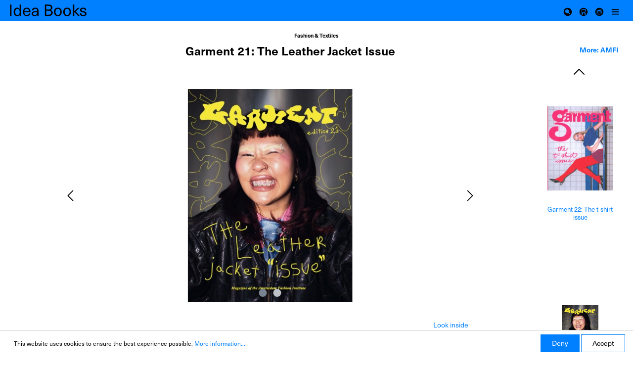

--- FILE ---
content_type: text/html; charset=UTF-8
request_url: https://www.ideabooks.nl/9789083441405-garment-21-the-leather-jacket-issue
body_size: 16445
content:

<!DOCTYPE html>

<html lang="en-GB"
      itemscope="itemscope"
      itemtype="https://schema.org/WebPage">

                        
    <head>
                                            <meta charset="utf-8">
            
                            <meta name="viewport"
                      content="width=device-width, initial-scale=1, shrink-to-fit=no">
            
                            <meta name="author"
                      content=""/>
                <meta name="robots"
                      content="index,follow"/>
                <meta name="revisit-after"
                      content="15 days"/>
                <meta name="keywords"
                      content=""/>
                <meta name="description"
                      content="In the ever-changing realm of fashion, how do we reflect on who we are as individuals? This issue relies on the pivotal role of the leather jacket to…"/>
            
                <meta property="og:type"
          content="product"/>
    <meta property="og:site_name"
          content="Idea Books"/>
    <meta property="og:url"
          content="https://www.ideabooks.nl/9789083441405-garment-21-the-leather-jacket-issue"/>
    <meta property="og:title"
          content="Garment 21: The Leather Jacket Issue - ISBN 9789083441405 - AMFI"/>

    <meta property="og:description"
          content="In the ever-changing realm of fashion, how do we reflect on who we are as individuals? This issue relies on the pivotal role of the leather jacket to…"/>
    <meta property="og:image"
          content="https://www.ideabooks.nl/media/e2/ae/42/1719365698/24381.garment.2.9789083441405.jpg.jpg"/>

            <meta property="product:brand"
              content="AMFI"/>
        <meta property="product:price"
          content="US$19.95"/>
    <meta property="product:product_link"
          content="https://www.ideabooks.nl/9789083441405-garment-21-the-leather-jacket-issue"/>

    <meta name="twitter:card"
          content="product"/>
    <meta name="twitter:site"
          content="Idea Books"/>
    <meta name="twitter:title"
          content="Garment 21: The Leather Jacket Issue - ISBN 9789083441405 - AMFI"/>
    <meta name="twitter:description"
          content="In the ever-changing realm of fashion, how do we reflect on who we are as individuals? This issue relies on the pivotal role of the leather jacket to…"/>
    <meta name="twitter:image"
          content="https://www.ideabooks.nl/media/e2/ae/42/1719365698/24381.garment.2.9789083441405.jpg.jpg"/>

                                <meta itemprop="copyrightHolder"
                      content="Idea Books"/>
                <meta itemprop="copyrightYear"
                      content=""/>
                <meta itemprop="isFamilyFriendly"
                      content="false"/>
                <meta itemprop="image"
                      content="https://www.ideabooks.nl/media/02/fa/f8/1634049940/logo.svg"/>
            

    
                                                

                    <link rel="shortcut icon"
                  href="https://www.ideabooks.nl/media/d4/4f/d4/1640866907/favicon.ico">
        
                    <link rel="apple-touch-icon"
                  sizes="180x180"
                  href="">
        
                    <link rel="icon"
                  sizes="192x192"
                  href="">
            <meta name="theme-color"
                  content="#0080ff"/>
        
            
    
    <link rel="canonical" href="https://www.ideabooks.nl/9789083441405-garment-21-the-leather-jacket-issue" />

            
                <title itemprop="name">
                Garment 21: The Leather Jacket Issue            </title>
        

                                                                    <link rel="stylesheet" href="https://use.typekit.net/esf1qcd.css" type="text/css" />
                                    <link rel="stylesheet"
                      href="https://www.ideabooks.nl/theme/b05b1a212f147a64b34ecadcff319501/css/all.css?1726929092427172">
                                    
                        <script>
        window.features = {"FEATURE_NEXT_1797":false,"FEATURE_NEXT_7453":false,"FEATURE_NEXT_8172":false,"FEATURE_NEXT_12009":false,"FEATURE_NEXT_10549":false,"FEATURE_NEXT_10078":false,"FEATURE_NEXT_10539":false,"FEATURE_NEXT_12092":false,"FEATURE_NEXT_11253":false,"FEATURE_NEXT_10550":false,"FEATURE_NEXT_12016":false,"FEATURE_NEXT_11917":false,"FEATURE_NEXT_10553":false,"FEATURE_NEXT_12108":false,"FEATURE_NEXT_10552":false,"FEATURE_NEXT_12553":false,"FEATURE_NEXT_12608":false,"FEATURE_NEXT_7365":false,"FEATURE_NEXT_12289":false,"FEATURE_NEXT_12032":false,"FEATURE_NEXT_12942":false,"FEATURE_NEXT_12957":false,"FEATURE_NEXT_9831":false,"FEATURE_NEXT_12429":false};
    </script>
        
                                        
        <!-- Google tag (gtag.js) -->
        <script async src="https://www.googletagmanager.com/gtag/js?id=G-0R7CE7DY1E"></script>
        <script>
                            window.dataLayer = window.dataLayer || [];
                function gtag(){dataLayer.push(arguments);}
                gtag('js', new Date());

                gtag('config', 'G-0R7CE7DY1E');
                    </script>
                </head>

            <div class="bs-canvas-overlay bg-dark position-fixed w-100 h-100"></div>

                <body class="is-ctl-product is-act-index is-tanmar-infinite-scrolling ">

                        <noscript class="noscript-main">
                
    <div role="alert"
         class="alert alert-info alert-has-icon">
                                                            
                
                
    <span
        class="icon icon-info">
            <svg xmlns="http://www.w3.org/2000/svg" width="24" height="24" viewBox="0 0 24 24">
  <path fill="#758CA3" fill-rule="evenodd" d="M12,7 C12.5522847,7 13,7.44771525 13,8 C13,8.55228475 12.5522847,9 12,9 C11.4477153,9 11,8.55228475 11,8 C11,7.44771525 11.4477153,7 12,7 Z M13,16 C13,16.5522847 12.5522847,17 12,17 C11.4477153,17 11,16.5522847 11,16 L11,11 C11,10.4477153 11.4477153,10 12,10 C12.5522847,10 13,10.4477153 13,11 L13,16 Z M24,12 C24,18.627417 18.627417,24 12,24 C5.372583,24 6.14069502e-15,18.627417 5.32907052e-15,12 C-8.11624501e-16,5.372583 5.372583,4.77015075e-15 12,3.55271368e-15 C18.627417,5.58919772e-16 24,5.372583 24,12 Z M12,2 C6.4771525,2 2,6.4771525 2,12 C2,17.5228475 6.4771525,22 12,22 C17.5228475,22 22,17.5228475 22,12 C22,6.4771525 17.5228475,2 12,2 Z"/>
</svg>

    </span>
                                    
                    <div class="alert-content-container">
                                                    
                                    <div class="alert-content">
                                                    To be able to use the full range of Shopware 6, we recommend activating Javascript in your browser.
                                            </div>
                
                                                                </div>
            </div>
            </noscript>
        
                                <header class="header-main">
                                                        <div class="container">
                                
            <div class="row no-gutters align-items-center header-row">
                                            <div class="col-6 col-lg-auto header-logo-col mr-auto">
                        <div class="header-logo-main">
                    <a class="header-logo-main-link"
               href="/"
               title="Go to homepage">
                                    <picture>
                                                                                
                                                                            
                                                <img src="https://www.ideabooks.nl/media/02/fa/f8/1634049940/logo.svg"
                 alt="Go to homepage"
                 class="img-fluid header-logo-main-img"/>
                                </picture>
                            </a>
            </div>
                </div>
            
                                    
                            <div class="col-6 order-1 col-sm-auto order-sm-2 header-actions-col justify-content-end d-flex">
                    <div class="row no-gutters">
                                    <div class="col-12 order-1 col-sm-auto order-sm-2 header-actions-col">
                    <div class="row no-gutters">
                                
                                    <div class="col-auto d-none">
            <div class="search-toggle">
                <button class="btn header-actions-btn search-toggle-btn js-search-toggle-btn collapsed"
                        type="button"
                        data-toggle="collapse"
                        data-target="#searchCollapse"
                        aria-expanded="false"
                        aria-controls="searchCollapse"
                        aria-label="Search">
                        
                
                
    <span
        class="icon icon-search">
            <svg xmlns="http://www.w3.org/2000/svg" width="24" height="24" viewBox="0 0 24 24">
  <path fill="#758CA3" fill-rule="evenodd" d="M10.0943561,16.3198574 L4.70710678,21.7071068 C4.31658249,22.0976311 3.68341751,22.0976311 3.29289322,21.7071068 C2.90236893,21.3165825 2.90236893,20.6834175 3.29289322,20.2928932 L8.68014258,14.9056439 C7.62708161,13.5509601 7,11.8487115 7,10 C7,5.581722 10.581722,2 15,2 C19.418278,2 23,5.581722 23,10 C23,14.418278 19.418278,18 15,18 C13.1512885,18 11.4490399,17.3729184 10.0943561,16.3198574 Z M15,16 C18.3137085,16 21,13.3137085 21,10 C21,6.6862915 18.3137085,4 15,4 C11.6862915,4 9,6.6862915 9,10 C9,13.3137085 11.6862915,16 15,16 Z"/>
</svg>

    </span>
                </button>
            </div>
        </div>
    
                        
                                            <div>
                                    </div>
    
                                         
                <div>
            <span class="btn header-actions-btn" data-toggle="canvas" href="#bs-canvas-left" data-target="#bs-canvas-left" aria-expanded="false" aria-controls="bs-canvas-left">
                <span class="icon icon-search">
                    <svg version="1.1" id="Ebene_1" xmlns="http://www.w3.org/2000/svg" xmlns:xlink="http://www.w3.org/1999/xlink" x="0px" y="0px" viewBox="0 0 24 24" xml:space="preserve">
                        <g fill="#000000">
                            <path d="M12,3 C16.9705627,3 21,7.02943725 21,12 C21,16.9705627 16.9705627,21 12,21 C7.02943725,21 3,16.9705627 3,12 C3,7.02943725 7.02943725,3 12,3 Z M10.7142857,6.42857143 C8.34735107,6.42857143 6.42857143,8.34735107 6.42857143,10.7142857 C6.42857143,13.0812204 8.34735107,15 10.7142857,15 C11.5879201,15 12.4005003,14.7385961 13.0780774,14.2897374 L13.0780774,14.2897374 L16.1081942,17.3203772 L16.1889433,17.3916818 C16.5251929,17.6531317 17.011391,17.6293635 17.3203772,17.3203772 C17.6551123,16.9856421 17.6551123,16.4429293 17.3203772,16.1081942 L17.3203772,16.1081942 L14.2897374,13.0780774 C14.7385961,12.4005003 15,11.5879201 15,10.7142857 C15,8.34735107 13.0812204,6.42857143 10.7142857,6.42857143 Z"></path>
                        </g>
                    </svg>
                </span>
            </span>
                    </div>


        <div>
            <div class="header-cart"
                 data-offcanvas-cart="true">
                <a class="btn header-cart-btn header-actions-btn d-flex flex-column"
                   href="/checkout/cart"
                   data-cart-widget="true"
                   title="Shopping cart"
                   aria-label="Shopping cart">
                        <span class="header-cart-icon">
                <span class="icon icon-cart">
        <svg version="1.1" id="Ebene_1" xmlns="http://www.w3.org/2000/svg" xmlns:xlink="http://www.w3.org/1999/xlink" x="0px" y="0px" viewBox="0 0 24 24" xml:space="preserve">
            <g  fill="#000000" id="Combined-Shape">
                <path d="M12,3 C16.9705627,3 21,7.02943725 21,12 C21,16.9705627 16.9705627,21 12,21 C7.02943725,21 3,16.9705627 3,12 C3,7.02943725 7.02943725,3 12,3 Z M9.3,14.7 C8.30588745,14.7 7.5,15.5058875 7.5,16.5 C7.5,17.4941125 8.30588745,18.3 9.3,18.3 C10.2941125,18.3 11.1,17.4941125 11.1,16.5 C11.1,15.5058875 10.2941125,14.7 9.3,14.7 Z M15.6,14.7 C14.6058875,14.7 13.8,15.5058875 13.8,16.5 C13.8,17.4941125 14.6058875,18.3 15.6,18.3 C16.5941125,18.3 17.4,17.4941125 17.4,16.5 C17.4,15.5058875 16.5941125,14.7 15.6,14.7 Z M16.7808053,6.6 L8.11872035,6.6 C7.77701054,6.6 7.5,6.89304998 7.5,7.25454545 L7.5,13.1454545 C7.5,13.50695 7.77701054,13.8 8.11872035,13.8 L14.9246443,13.8 C15.1909603,13.8 15.4273974,13.6197185 15.5116139,13.35244 L17.367775,7.4615309 C17.5013219,7.03769235 17.2031177,6.6 16.7808053,6.6 Z M15.9220215,7.90909091 L14.4785469,12.4909091 L8.73744071,12.4909091 L8.73744071,7.90909091 L15.9220215,7.90909091 Z"></path>
            </g>
        </svg>
        </span>
    </span>
        <span class="header-cart-total">
        US$0.00
    </span>
                </a>
            </div>
        </div>

                <div class="col-3">
            <button class="btn header-trade-btn header-actions-btn"
                    type="button"
                    data-toggle="canvas"
                    data-target="#bs-canvas-right-trade-menu"
                    aria-expanded="false"
                    aria-controls="bs-canvas-right-trade-menu">
                <span class="icon icon-stack">
                    <svg version="1.1" xmlns="http://www.w3.org/2000/svg" xmlns:xlink="http://www.w3.org/1999/xlink" x="0px" y="0px" viewBox="0 0 24 24" xml:space="preserve">
                        <g stroke="none" stroke-width="1" fill="#000000" fill-rule="evenodd">
                            <path d="M12,3 C16.9705627,3 21,7.02943725 21,12 C21,16.9705627 16.9705627,21 12,21 C7.02943725,21 3,16.9705627 3,12 C3,7.02943725 7.02943725,3 12,3 Z M14.46825,7.07908502 C13.2499688,6.84198207 12.0864375,7.18986088 10.912125,7.44123687 C9.842625,7.67013815 8.7819375,7.97317404 7.70446875,8.12687554 C6.83053125,8.2516049 6.26315625,8.685335 6,9.63395982 L6,9.63395982 L6,10.0600208 C6.15825,10.4131189 6.3165,10.7663235 6.484875,11.1420027 C6.33825,11.4268245 6.169125,11.7553176 6,12.0838106 L6,12.0838106 L6,12.8294173 C6.1635,13.1378855 6.327,13.4463537 6.494625,13.762704 C6.34125,14.0348504 6.170625,14.3374603 6,14.6401766 L6,14.6401766 L6,15.4922986 C6.28959375,16.2531371 6.82884375,16.6223189 7.5125625,16.8392905 C8.443125,17.1344442 9.36065625,17.4857315 10.2754687,17.8406403 C10.7669062,18.0313026 11.2429687,18.0475995 11.7452812,17.9071059 C12.7752188,17.6191951 13.8115313,17.3608957 14.8453125,17.09056 C15.7851562,16.8447228 16.725,16.5988856 17.6601562,16.3544331 C17.577375,15.6210756 17.48025,15.5354373 16.921125,15.679872 C15.2934375,16.1002877 13.6681875,16.5332722 12.0377812,16.9393083 C11.6462813,17.0368763 11.2064063,17.1849325 10.8435,17.0754348 C9.60975,16.7034835 8.39428125,16.2470657 7.18546875,15.7774399 C6.82565625,15.6376919 6.67125,15.250296 6.805125,14.8152877 C6.93384375,14.3965762 7.218375,14.2059139 7.61428125,14.2775987 C7.736625,14.2997539 7.856625,14.3447033 7.9753125,14.3874159 C8.77828125,14.6767113 9.57178125,15.0072282 10.38675,15.2423073 C10.779,15.3554265 11.225625,15.3751318 11.6226562,15.288961 C12.2122969,15.1609297 12.7989844,15.0151369 13.3846406,14.8632861 L15.1404375,14.4012629 C15.9848437,14.1816285 16.8275625,13.9536858 17.6657813,13.7308559 C17.5686563,13.0076174 17.4580312,12.9146295 16.8924375,13.0605554 C15.1126875,13.5200622 13.3366875,13.9985287 11.5525313,14.4347087 C11.2311562,14.5133169 10.8586875,14.5046892 10.5437813,14.401902 C9.49509375,14.059775 8.4601875,13.6620471 7.4233125,13.274225 C6.8926875,13.0757871 6.66740625,12.6832784 6.79209375,12.2231325 C6.92671875,11.7259193 7.3156875,11.5412219 7.8615,11.7332689 C8.680875,12.0216057 9.5019375,12.3050428 10.31325,12.6206475 C10.8045,12.8117358 11.2809375,12.8271805 11.782875,12.6874325 C12.8130938,12.4003739 13.8493125,12.1413288 14.8830938,11.8708866 C15.8222812,11.6251559 16.761375,11.3795318 17.6955,11.1351858 C17.6175,10.403639 17.5154062,10.3144858 16.953375,10.4597726 C15.2039062,10.9118233 13.4578125,11.3811295 11.7034688,11.8074035 C11.3495625,11.8933613 10.9433438,11.9104038 10.5995625,11.8020778 C9.53325,11.4661287 8.48353125,11.0612642 7.431375,10.669075 C6.916125,10.4771345 6.7055625,10.0696072 6.8386875,9.58709311 C6.96778125,9.11917162 7.35984375,8.93351554 7.8796875,9.12194101 C8.51859375,9.35350517 9.1395,9.6694294 9.790875,9.82994789 C10.3575937,9.96958938 10.9783125,10.082389 11.5364062,9.96650044 C13.6993125,9.51721911 15.84675,8.97186103 18,8.46229207 L18,8.46229207 L18,8.14274631 C17.9314688,7.68270695 17.6521875,7.5797067 17.28675,7.53060317 C16.3446562,7.40395654 15.403125,7.26101307 14.46825,7.07908502 Z"></path>
                        </g>
                    </svg>
                </span>
            </button>
        </div>

                <div class="col-3">
            <button class="btn nav-main-toggle-btn header-actions-btn"
                    type="button"
                    data-toggle="canvas"
                    data-target="#bs-canvas-right"
                    aria-expanded="false"
                    aria-controls="bs-canvas-right">
                                <span class="icon icon-stack">
                    <svg version="1.1" xmlns="http://www.w3.org/2000/svg" xmlns:xlink="http://www.w3.org/1999/xlink" x="0px" y="0px" viewBox="0 0 24 24" xml:space="preserve">
                        <g fill="#000000" id="color">
                            <path d="M19,16 C19.5522847,16 20,16.4477153 20,17 C20,17.5522847 19.5522847,18 19,18 L5,18 C4.44771525,18 4,17.5522847 4,17 C4,16.4477153 4.44771525,16 5,16 L19,16 Z M19,11 C19.5522847,11 20,11.4477153 20,12 C20,12.5522847 19.5522847,13 19,13 L5,13 C4.44771525,13 4,12.5522847 4,12 C4,11.4477153 4.44771525,11 5,11 L19,11 Z M19,6 C19.5522847,6 20,6.44771525 20,7 C20,7.55228475 19.5522847,8 19,8 L5,8 C4.44771525,8 4,7.55228475 4,7 C4,6.44771525 4.44771525,6 5,6 L19,6 Z"></path>
                        </g>
                    </svg>
                </span>
                            </button>
        </div>
                        </div>
                </div>
            
                    </div>
                </div>
                    </div>
                        </div>
                
                            </header>
        
                        <div id="bs-canvas-right" class="bs-canvas bs-canvas-right bg-light">
        
                    
    <div class="main-navigation"
         id="mainNavigation"
         data-flyout-menu="true">
                                            <nav class="nav main-navigation-menu"
                        itemscope="itemscope"
                        itemtype="http://schema.org/SiteNavigationElement">
                                                                            
                                                                                                                                                    
                                                                        <a class="nav-link main-navigation-link"
                                           href="https://www.ideabooks.nl/News/"
                                           itemprop="url" title="News">
                                            <div class="main-navigation-link-text">
                                                <span itemprop="name">News</span>
                                            </div>
                                        </a>

                                                                                                                                                                                                    
                                                                        <a class="nav-link main-navigation-link"
                                           href="https://www.ideabooks.nl/About-Idea-Books/"
                                           itemprop="url" title="About Idea Books">
                                            <div class="main-navigation-link-text">
                                                <span itemprop="name">About Idea Books</span>
                                            </div>
                                        </a>

                                                                                                                                                                                                    
                                                                        <a class="nav-link main-navigation-link"
                                           href="https://www.ideabooks.nl/Publishers/"
                                           itemprop="url" title="Publishers">
                                            <div class="main-navigation-link-text">
                                                <span itemprop="name">Publishers</span>
                                            </div>
                                        </a>

                                                                                                                                                                                                    
                                                                        <a class="nav-link main-navigation-link"
                                           href="https://www.ideabooks.nl/Representatives/"
                                           itemprop="url" title="Representatives">
                                            <div class="main-navigation-link-text">
                                                <span itemprop="name">Representatives</span>
                                            </div>
                                        </a>

                                                                                                                                                                                                    
                                                                        <a class="nav-link main-navigation-link"
                                           href="https://www.ideabooks.nl/Catalogue-pdf/"
                                           itemprop="url" title="Catalogue pdf">
                                            <div class="main-navigation-link-text">
                                                <span itemprop="name">Catalogue pdf</span>
                                            </div>
                                        </a>

                                                                                                                                                                                                    
                                                                        <a class="nav-link main-navigation-link"
                                           href="https://www.ideabooks.nl/Newsletter/"
                                           itemprop="url" title="Newsletter">
                                            <div class="main-navigation-link-text">
                                                <span itemprop="name">Newsletter</span>
                                            </div>
                                        </a>

                                                                                                                                                                                                    
                                                                        <a class="nav-link main-navigation-link"
                                           href="https://www.ideabooks.nl/Contact/"
                                           itemprop="url" title="Contact">
                                            <div class="main-navigation-link-text">
                                                <span itemprop="name">Contact</span>
                                            </div>
                                        </a>

                                                                                                                                                </nav>
                        
    </div>
            </div>
                            <div id="bs-canvas-right-trade-menu" class="bs-canvas bs-canvas-right-trade-menu bg-light">
                    <div aria-labelledby="tradeWidget">
                <div class="main-navigation" id="tradeNavigation" data-flyout-menu="true">
    <nav class="nav main-navigation-menu" itemscope="itemscope" itemtype="http://schema.org/SiteNavigationElement">
        <a class="nav-link main-navigation-link" href="/Trade-Login/" itemprop="url" title="Trade Login">
            <div class="main-navigation-link-text">
                <span itemprop="name">Trade login</span>
            </div>
        </a>
  </nav>
</div>
            </div>
            </div>
        
                                    <div class="d-none js-navigation-offcanvas-initial-content">
                                            
        
            <button class="btn btn-light btn-block offcanvas-close js-offcanvas-close sticky-top">
                                
                
                
    <span
        class="icon icon-x icon-sm">
            <svg xmlns="http://www.w3.org/2000/svg" width="24" height="24" viewBox="0 0 24 24">
  <path fill="#758CA3" fill-rule="evenodd" d="M10.5857864,12 L3.29289322,4.70710678 C2.90236893,4.31658249 2.90236893,3.68341751 3.29289322,3.29289322 C3.68341751,2.90236893 4.31658249,2.90236893 4.70710678,3.29289322 L12,10.5857864 L19.2928932,3.29289322 C19.6834175,2.90236893 20.3165825,2.90236893 20.7071068,3.29289322 C21.0976311,3.68341751 21.0976311,4.31658249 20.7071068,4.70710678 L13.4142136,12 L20.7071068,19.2928932 C21.0976311,19.6834175 21.0976311,20.3165825 20.7071068,20.7071068 C20.3165825,21.0976311 19.6834175,21.0976311 19.2928932,20.7071068 L12,13.4142136 L4.70710678,20.7071068 C4.31658249,21.0976311 3.68341751,21.0976311 3.29289322,20.7071068 C2.90236893,20.3165825 2.90236893,19.6834175 3.29289322,19.2928932 L10.5857864,12 Z"/>
</svg>

    </span>
            
                            Close menu
                    </button>
    
            <div class="offcanvas-content-container">
                    
    
    <div class="navigation-offcanvas-container js-navigation-offcanvas">
        <div class="navigation-offcanvas-overlay-content js-navigation-offcanvas-overlay-content">
                                <div class="navigation-offcanvas-headline">
                    Categories
            </div>
            
            <ul class="list-unstyled navigation-offcanvas-list">
                
                                                        
<li class="navigation-offcanvas-list-item">
            <a class="navigation-offcanvas-link nav-item nav-link"
           href="https://www.ideabooks.nl/New/"
                       itemprop="url"
           title="New">
                            <span itemprop="name">New</span>
                                    </a>
    </li>
                                        
<li class="navigation-offcanvas-list-item">
            <a class="navigation-offcanvas-link nav-item nav-link"
           href="https://www.ideabooks.nl/Forthcoming/"
                       itemprop="url"
           title="Forthcoming">
                            <span itemprop="name">Forthcoming</span>
                                    </a>
    </li>
                                        
<li class="navigation-offcanvas-list-item">
            <a class="navigation-offcanvas-link nav-item nav-link"
           href="https://www.ideabooks.nl/Art/"
                       itemprop="url"
           title="Art">
                            <span itemprop="name">Art</span>
                                    </a>
    </li>
                                        
<li class="navigation-offcanvas-list-item">
            <a class="navigation-offcanvas-link nav-item nav-link"
           href="https://www.ideabooks.nl/Architecture-Landscape/"
                       itemprop="url"
           title="Architecture &amp; Landscape">
                            <span itemprop="name">Architecture &amp; Landscape</span>
                                    </a>
    </li>
                                        
<li class="navigation-offcanvas-list-item">
            <a class="navigation-offcanvas-link nav-item nav-link"
           href="https://www.ideabooks.nl/Photography/"
                       itemprop="url"
           title="Photography">
                            <span itemprop="name">Photography</span>
                                    </a>
    </li>
                                        
<li class="navigation-offcanvas-list-item">
            <a class="navigation-offcanvas-link nav-item nav-link"
           href="https://www.ideabooks.nl/Fashion-Textiles/"
                       itemprop="url"
           title="Fashion &amp; Textiles">
                            <span itemprop="name">Fashion &amp; Textiles</span>
                                    </a>
    </li>
                                        
<li class="navigation-offcanvas-list-item">
            <a class="navigation-offcanvas-link nav-item nav-link"
           href="https://www.ideabooks.nl/Graphic-Design-Typography/"
                       itemprop="url"
           title="Graphic Design &amp; Typography">
                            <span itemprop="name">Graphic Design &amp; Typography</span>
                                    </a>
    </li>
                                        
<li class="navigation-offcanvas-list-item">
            <a class="navigation-offcanvas-link nav-item nav-link"
           href="https://www.ideabooks.nl/Furniture-Product-Design/"
                       itemprop="url"
           title="Furniture &amp; Product Design">
                            <span itemprop="name">Furniture &amp; Product Design</span>
                                    </a>
    </li>
                                        
<li class="navigation-offcanvas-list-item">
            <a class="navigation-offcanvas-link nav-item nav-link"
           href="https://www.ideabooks.nl/Performing-Arts/"
                       itemprop="url"
           title="Performing Arts">
                            <span itemprop="name">Performing Arts</span>
                                    </a>
    </li>
                                        
<li class="navigation-offcanvas-list-item">
            <a class="navigation-offcanvas-link nav-item nav-link"
           href="https://www.ideabooks.nl/Popular-Culture/"
                       itemprop="url"
           title="Popular Culture">
                            <span itemprop="name">Popular Culture</span>
                                    </a>
    </li>
                                        
<li class="navigation-offcanvas-list-item">
            <a class="navigation-offcanvas-link nav-item nav-link"
           href="https://www.ideabooks.nl/Decorative-Arts-Craft/"
                       itemprop="url"
           title="Decorative Arts &amp; Craft">
                            <span itemprop="name">Decorative Arts &amp; Craft</span>
                                    </a>
    </li>
                                        
<li class="navigation-offcanvas-list-item">
            <a class="navigation-offcanvas-link nav-item nav-link"
           href="https://www.ideabooks.nl/Gift/"
                       itemprop="url"
           title="Gift">
                            <span itemprop="name">Gift</span>
                                    </a>
    </li>
                                        
<li class="navigation-offcanvas-list-item">
            <a class="navigation-offcanvas-link nav-item nav-link"
           href="https://www.ideabooks.nl/Essays-Literature/"
                       itemprop="url"
           title="Essays &amp; Literature">
                            <span itemprop="name">Essays &amp; Literature</span>
                                    </a>
    </li>
                                        
<li class="navigation-offcanvas-list-item">
            <a class="navigation-offcanvas-link nav-item nav-link"
           href="https://www.ideabooks.nl/Nature-Ecology/"
                       itemprop="url"
           title="Nature &amp; Ecology">
                            <span itemprop="name">Nature &amp; Ecology</span>
                                    </a>
    </li>
                                        
<li class="navigation-offcanvas-list-item">
            <a class="navigation-offcanvas-link nav-item nav-link js-navigation-offcanvas-link"
           href="https://www.ideabooks.nl/Magazines/"
                            data-href="/widgets/menu/offcanvas?navigationId=ed86f1986f3b4d3f900bc1f1aab3f2c2"
                       itemprop="url"
           title="Magazines">
                            <span itemprop="name">Magazines</span>
                                                            <span
                            class="navigation-offcanvas-link-icon js-navigation-offcanvas-loading-icon">
                                
    
                
    <span
        class="icon icon-arrow-medium-right icon-sm">
            <svg xmlns="http://www.w3.org/2000/svg" xmlns:xlink="http://www.w3.org/1999/xlink" width="16" height="16" viewBox="0 0 16 16">
  <defs>
    <path id="icons-small-arrow-medium-right-a" d="M4.70710678,5.29289322 C4.31658249,4.90236893 3.68341751,4.90236893 3.29289322,5.29289322 C2.90236893,5.68341751 2.90236893,6.31658249 3.29289322,6.70710678 L7.29289322,10.7071068 C7.68341751,11.0976311 8.31658249,11.0976311 8.70710678,10.7071068 L12.7071068,6.70710678 C13.0976311,6.31658249 13.0976311,5.68341751 12.7071068,5.29289322 C12.3165825,4.90236893 11.6834175,4.90236893 11.2928932,5.29289322 L8,8.58578644 L4.70710678,5.29289322 Z"/>
  </defs>
  <use fill="#758CA3" fill-rule="evenodd" transform="rotate(-90 8 8)" xlink:href="#icons-small-arrow-medium-right-a"/>
</svg>

    </span>
                        </span>
                                                        </a>
    </li>
                                        
<li class="navigation-offcanvas-list-item">
            <a class="navigation-offcanvas-link nav-item nav-link"
           href="https://www.ideabooks.nl/Multimedia/"
                       itemprop="url"
           title="Multimedia">
                            <span itemprop="name">Multimedia</span>
                                    </a>
    </li>
                            </ul>
        </div>
    </div>
        </div>
                                        </div>
                    
        
                        <main class="content-main">
                    <div id="bs-canvas-left" class="bs-canvas bs-canvas-left bg-light">
        
                                <div class="header-search-col">                    <div class="collapse show"
         id="searchCollapse">
        <div class="header-search">
            <form action="/search"
                  method="get"
                  data-search-form="true"
                  data-url="/suggest?search="
                  class="header-search-form"
                  id="header-search-form-id">                                    <div class="input-group">
                                                    <input type="search"
                                   name="search"
                                   class="form-control header-search-input"
                                   autocomplete="off"
                                   autocapitalize="off"
                                   placeholder="Search all categories..."
                                   aria-label="Search all categories..."
                                   value=""
                            >
                        
                                                    <div class="input-group-append">
                                <button type="submit"
                                        class="btn header-search-btn"
                                        aria-label="Search">
                                    <span class="header-search-icon">
                                            
                
                
    <span
        class="icon icon-search">
            <svg xmlns="http://www.w3.org/2000/svg" width="24" height="24" viewBox="0 0 24 24">
  <path fill="#758CA3" fill-rule="evenodd" d="M10.0943561,16.3198574 L4.70710678,21.7071068 C4.31658249,22.0976311 3.68341751,22.0976311 3.29289322,21.7071068 C2.90236893,21.3165825 2.90236893,20.6834175 3.29289322,20.2928932 L8.68014258,14.9056439 C7.62708161,13.5509601 7,11.8487115 7,10 C7,5.581722 10.581722,2 15,2 C19.418278,2 23,5.581722 23,10 C23,14.418278 19.418278,18 15,18 C13.1512885,18 11.4490399,17.3729184 10.0943561,16.3198574 Z M15,16 C18.3137085,16 21,13.3137085 21,10 C21,6.6862915 18.3137085,4 15,4 C11.6862915,4 9,6.6862915 9,10 C9,13.3137085 11.6862915,16 15,16 Z"/>
</svg>

    </span>
                                    </span>
                                </button>
                            </div>
                                            </div>
                            </form>
        </div>
    </div>
            </div>
        
                        <div class="category-navigation-box">
                
                
            <ul class="category-navigation level-0">
            
                                    <li class="category-navigation-entry">                        
                                                                                                <!--<button type="button" class="bs-canvas-close float-right close" aria-label="Close menu" aria-expanded="false" title="Close menu" alt="Close menu"><span aria-hidden="true">&times;</span></button>-->
                                                                <a class="category-navigation-link"
                                   href="https://www.ideabooks.nl/New/">
                                                                            New
                                                                    </a>
                                                                        </li>
                                                
                                    <li class="category-navigation-entry">                        
                                                                                            <a class="category-navigation-link"
                                   href="https://www.ideabooks.nl/Forthcoming/">
                                                                            Forthcoming
                                                                    </a>
                                                                        </li>
                                                
                                    <li class="category-navigation-entry">                        
                                                                                            <a class="category-navigation-link"
                                   href="https://www.ideabooks.nl/Art/">
                                                                            Art
                                                                    </a>
                                                                        </li>
                                                
                                    <li class="category-navigation-entry">                        
                                                                                            <a class="category-navigation-link"
                                   href="https://www.ideabooks.nl/Architecture-Landscape/">
                                                                            Architecture &amp; Landscape
                                                                    </a>
                                                                        </li>
                                                
                                    <li class="category-navigation-entry">                        
                                                                                            <a class="category-navigation-link"
                                   href="https://www.ideabooks.nl/Photography/">
                                                                            Photography
                                                                    </a>
                                                                        </li>
                                                
                                    <li class="category-navigation-entry">                        
                                                                                            <a class="category-navigation-link"
                                   href="https://www.ideabooks.nl/Fashion-Textiles/">
                                                                            Fashion &amp; Textiles
                                                                    </a>
                                                                        </li>
                                                
                                    <li class="category-navigation-entry">                        
                                                                                            <a class="category-navigation-link"
                                   href="https://www.ideabooks.nl/Graphic-Design-Typography/">
                                                                            Graphic Design &amp; Typography
                                                                    </a>
                                                                        </li>
                                                
                                    <li class="category-navigation-entry">                        
                                                                                            <a class="category-navigation-link"
                                   href="https://www.ideabooks.nl/Furniture-Product-Design/">
                                                                            Furniture &amp; Product Design
                                                                    </a>
                                                                        </li>
                                                
                                    <li class="category-navigation-entry">                        
                                                                                            <a class="category-navigation-link"
                                   href="https://www.ideabooks.nl/Performing-Arts/">
                                                                            Performing Arts
                                                                    </a>
                                                                        </li>
                                                
                                    <li class="category-navigation-entry">                        
                                                                                            <a class="category-navigation-link"
                                   href="https://www.ideabooks.nl/Popular-Culture/">
                                                                            Popular Culture
                                                                    </a>
                                                                        </li>
                                                
                                    <li class="category-navigation-entry">                        
                                                                                            <a class="category-navigation-link"
                                   href="https://www.ideabooks.nl/Decorative-Arts-Craft/">
                                                                            Decorative Arts &amp; Craft
                                                                    </a>
                                                                        </li>
                                                
                                    <li class="category-navigation-entry">                        
                                                                                            <a class="category-navigation-link"
                                   href="https://www.ideabooks.nl/Gift/">
                                                                            Gift
                                                                    </a>
                                                                        </li>
                                                
                                    <li class="category-navigation-entry">                        
                                                                                            <a class="category-navigation-link"
                                   href="https://www.ideabooks.nl/Essays-Literature/">
                                                                            Essays &amp; Literature
                                                                    </a>
                                                                        </li>
                                                
                                    <li class="category-navigation-entry">                        
                                                                                            <a class="category-navigation-link"
                                   href="https://www.ideabooks.nl/Nature-Ecology/">
                                                                            Nature &amp; Ecology
                                                                    </a>
                                                                        </li>
                                                
                                    <li class="category-navigation-entry">                        
                                                                                            <a class="category-navigation-link"
                                   href="https://www.ideabooks.nl/Magazines/">
                                                                            Magazines
                                                                    </a>
                                                                        </li>
                                                
                                    <li class="category-navigation-entry">                        
                                                                                            <a class="category-navigation-link"
                                   href="https://www.ideabooks.nl/Multimedia/">
                                                                            Multimedia
                                                                    </a>
                                                                        </li>
                                                        </ul>
            </div>

                        
    <div class="cms-element-sidebar-filter">
                    <button class="btn header-actions-btn filter-panel-wrapper-toggle"
                    type="button"
                    data-offcanvas-filter="true"
                    aria-haspopup="true"
                    aria-expanded="false"
                    aria-label="Menu">
                                        
                
                
    <span
        class="icon icon-sliders-horizontal">
            <?xml version="1.0" encoding="UTF-8"?>
<svg width="20px" height="20px" viewBox="0 0 20 20" version="1.1" xmlns="http://www.w3.org/2000/svg" xmlns:xlink="http://www.w3.org/1999/xlink">
    <!-- Generator: Sketch 59 (86127) - https://sketch.com -->
    <title>icons/default/action/sliders</title>
    <desc>Created with Sketch.</desc>
    <g id="Mobile-Filter-Elements" stroke="none" stroke-width="1" fill="none" fill-rule="evenodd">
        <g id="Productlistig" transform="translate(-156.000000, -444.000000)" fill="#4A545B">
            <g id="Components/-Forms-/-Button/-large/-secondary-/-normal" transform="translate(28.000000, 432.000000)">
                <g id="Group" transform="translate(128.000000, 12.000000)">
                    <g id="icons/default/action/sliders" transform="translate(10.000000, 10.000000) rotate(90.000000) translate(-10.000000, -10.000000) ">
                        <path d="M3.33333333,0 C3.79357062,0 4.16666667,0.373096042 4.16666667,0.833333333 L4.16666667,0.833333333 L4.16693817,4.3090174 C5.13778999,4.65229106 5.83333333,5.57825244 5.83333333,6.66666667 C5.83333333,7.7550809 5.13778999,8.68104228 4.16693817,9.02431593 L4.16666667,19.1666667 C4.16666667,19.626904 3.79357062,20 3.33333333,20 C2.87309604,20 2.5,19.626904 2.5,19.1666667 L2.5,19.1666667 L2.4997285,9.02431593 C1.52887668,8.68104228 0.833333333,7.7550809 0.833333333,6.66666667 C0.833333333,5.57825244 1.52887668,4.65229106 2.4997285,4.3090174 L2.5,0.833333333 C2.5,0.373096042 2.87309604,0 3.33333333,0 Z M10,0 C10.4602373,0 10.8333333,0.373096042 10.8333333,0.833333333 L10.8333333,0.833333333 L10.8346101,11.8093731 C11.8049368,12.1529303 12.5,13.0786281 12.5,14.1666667 C12.5,15.2547052 11.8049368,16.180403 10.8346101,16.5239602 L10.8333333,19.1666667 C10.8333333,19.626904 10.4602373,20 10,20 C9.53976271,20 9.16666667,19.626904 9.16666667,19.1666667 L9.16666667,19.1666667 L9.16639516,16.5243159 C8.19554335,16.1810423 7.5,15.2550809 7.5,14.1666667 C7.5,13.0782524 8.19554335,12.1522911 9.16639516,11.8090174 L9.16666667,0.833333333 C9.16666667,0.373096042 9.53976271,0 10,0 Z M16.6666667,0 C17.126904,0 17.5,0.373096042 17.5,0.833333333 L17.5,0.833333333 L17.5,4.16666667 C17.5,4.21410651 17.4960359,4.26062049 17.4884209,4.30589544 C18.4653492,4.64462278 19.1666667,5.57374399 19.1666667,6.66666667 C19.1666667,7.7550809 18.4711233,8.68104228 17.5002715,9.02431593 L17.5,19.1666667 C17.5,19.626904 17.126904,20 16.6666667,20 C16.2064294,20 15.8333333,19.626904 15.8333333,19.1666667 L15.8333333,19.1666667 L15.8330618,9.02431593 C14.86221,8.68104228 14.1666667,7.7550809 14.1666667,6.66666667 C14.1666667,5.57374399 14.8679841,4.64462278 15.8451404,4.30478169 C15.8372974,4.26062049 15.8333333,4.21410651 15.8333333,4.16666667 L15.8333333,4.16666667 L15.8333333,0.833333333 C15.8333333,0.373096042 16.2064294,0 16.6666667,0 Z M10,13.3333333 C9.53976271,13.3333333 9.16666667,13.7064294 9.16666667,14.1666667 C9.16666667,14.626904 9.53976271,15 10,15 C10.4602373,15 10.8333333,14.626904 10.8333333,14.1666667 C10.8333333,13.7064294 10.4602373,13.3333333 10,13.3333333 Z M3.33333333,5.83333333 C2.87309604,5.83333333 2.5,6.20642938 2.5,6.66666667 C2.5,7.12690396 2.87309604,7.5 3.33333333,7.5 C3.79357062,7.5 4.16666667,7.12690396 4.16666667,6.66666667 C4.16666667,6.20642938 3.79357062,5.83333333 3.33333333,5.83333333 Z M16.6666667,5.83333333 C16.2064294,5.83333333 15.8333333,6.20642938 15.8333333,6.66666667 C15.8333333,7.12690396 16.2064294,7.5 16.6666667,7.5 C17.126904,7.5 17.5,7.12690396 17.5,6.66666667 C17.5,6.20642938 17.126904,5.83333333 16.6666667,5.83333333 Z" id="Shape"></path>
                    </g>
                </g>
            </g>
        </g>
    </g>
</svg>

    </span>
                                Filter
            </button>
        
                    <div id="filter-panel-wrapper"
                 class="filter-panel-wrapper"
                 data-offcanvas-filter-content="true">
                            <div class="filter-panel-offcanvas-header">
            <h3 class="filter-panel-offcanvas-only">Filter</h3>

            <div class="filter-panel-offcanvas-only filter-panel-offcanvas-close js-offcanvas-close">
                    
                
                
    <span
        class="icon icon-x icon-md">
            <svg xmlns="http://www.w3.org/2000/svg" width="24" height="24" viewBox="0 0 24 24">
  <path fill="#758CA3" fill-rule="evenodd" d="M10.5857864,12 L3.29289322,4.70710678 C2.90236893,4.31658249 2.90236893,3.68341751 3.29289322,3.29289322 C3.68341751,2.90236893 4.31658249,2.90236893 4.70710678,3.29289322 L12,10.5857864 L19.2928932,3.29289322 C19.6834175,2.90236893 20.3165825,2.90236893 20.7071068,3.29289322 C21.0976311,3.68341751 21.0976311,4.31658249 20.7071068,4.70710678 L13.4142136,12 L20.7071068,19.2928932 C21.0976311,19.6834175 21.0976311,20.3165825 20.7071068,20.7071068 C20.3165825,21.0976311 19.6834175,21.0976311 19.2928932,20.7071068 L12,13.4142136 L4.70710678,20.7071068 C4.31658249,21.0976311 3.68341751,21.0976311 3.29289322,20.7071068 C2.90236893,20.3165825 2.90236893,19.6834175 3.29289322,19.2928932 L10.5857864,12 Z"/>
</svg>

    </span>
            </div>
        </div>
    
                <div class="filter-panel">
                            <div class="filter-panel-items-container">

                                                                                                                
                                    
            
                                            
                                            
                                                                
                                            
                                            
                                                            </div>
            
                            <div class="filter-panel-active-container">
                                    </div>
                    </div>
                 </div>
            </div>
    </div>
                                                        <div class="flashbags container">
                                            </div>
                
                
                                                        <div class="container">
                                                    <div class="container-main">
                                                                                                    
                                
    <div class="cms-section-sidebar cms-section-sidebar-mobile-hidden full-width row">

        
            <div id="bs-canvas-left" class="bs-canvas bs-canvas-left bg-light">
        
                                <div class="header-search-col">                    <div class="collapse show"
         id="searchCollapse">
        <div class="header-search">
            <form action="/search"
                  method="get"
                  data-search-form="true"
                  data-url="/suggest?search="
                  class="header-search-form"
                  id="header-search-form-id">                                    <div class="input-group">
                                                    <input type="search"
                                   name="search"
                                   class="form-control header-search-input"
                                   autocomplete="off"
                                   autocapitalize="off"
                                   placeholder="Search all categories..."
                                   aria-label="Search all categories..."
                                   value=""
                            >
                        
                                                    <div class="input-group-append">
                                <button type="submit"
                                        class="btn header-search-btn"
                                        aria-label="Search">
                                    <span class="header-search-icon">
                                            
                
                
    <span
        class="icon icon-search">
            <svg xmlns="http://www.w3.org/2000/svg" width="24" height="24" viewBox="0 0 24 24">
  <path fill="#758CA3" fill-rule="evenodd" d="M10.0943561,16.3198574 L4.70710678,21.7071068 C4.31658249,22.0976311 3.68341751,22.0976311 3.29289322,21.7071068 C2.90236893,21.3165825 2.90236893,20.6834175 3.29289322,20.2928932 L8.68014258,14.9056439 C7.62708161,13.5509601 7,11.8487115 7,10 C7,5.581722 10.581722,2 15,2 C19.418278,2 23,5.581722 23,10 C23,14.418278 19.418278,18 15,18 C13.1512885,18 11.4490399,17.3729184 10.0943561,16.3198574 Z M15,16 C18.3137085,16 21,13.3137085 21,10 C21,6.6862915 18.3137085,4 15,4 C11.6862915,4 9,6.6862915 9,10 C9,13.3137085 11.6862915,16 15,16 Z"/>
</svg>

    </span>
                                    </span>
                                </button>
                            </div>
                                            </div>
                            </form>
        </div>
    </div>
            </div>
        
                        <div class="category-navigation-box">
                
                
            <ul class="category-navigation level-0">
            
                                    <li class="category-navigation-entry">                        
                                                                                                <!--<button type="button" class="bs-canvas-close float-right close" aria-label="Close menu" aria-expanded="false" title="Close menu" alt="Close menu"><span aria-hidden="true">&times;</span></button>-->
                                                                <a class="category-navigation-link"
                                   href="https://www.ideabooks.nl/New/">
                                                                            New
                                                                    </a>
                                                                        </li>
                                                
                                    <li class="category-navigation-entry">                        
                                                                                            <a class="category-navigation-link"
                                   href="https://www.ideabooks.nl/Forthcoming/">
                                                                            Forthcoming
                                                                    </a>
                                                                        </li>
                                                
                                    <li class="category-navigation-entry">                        
                                                                                            <a class="category-navigation-link"
                                   href="https://www.ideabooks.nl/Art/">
                                                                            Art
                                                                    </a>
                                                                        </li>
                                                
                                    <li class="category-navigation-entry">                        
                                                                                            <a class="category-navigation-link"
                                   href="https://www.ideabooks.nl/Architecture-Landscape/">
                                                                            Architecture &amp; Landscape
                                                                    </a>
                                                                        </li>
                                                
                                    <li class="category-navigation-entry">                        
                                                                                            <a class="category-navigation-link"
                                   href="https://www.ideabooks.nl/Photography/">
                                                                            Photography
                                                                    </a>
                                                                        </li>
                                                
                                    <li class="category-navigation-entry">                        
                                                                                            <a class="category-navigation-link"
                                   href="https://www.ideabooks.nl/Fashion-Textiles/">
                                                                            Fashion &amp; Textiles
                                                                    </a>
                                                                        </li>
                                                
                                    <li class="category-navigation-entry">                        
                                                                                            <a class="category-navigation-link"
                                   href="https://www.ideabooks.nl/Graphic-Design-Typography/">
                                                                            Graphic Design &amp; Typography
                                                                    </a>
                                                                        </li>
                                                
                                    <li class="category-navigation-entry">                        
                                                                                            <a class="category-navigation-link"
                                   href="https://www.ideabooks.nl/Furniture-Product-Design/">
                                                                            Furniture &amp; Product Design
                                                                    </a>
                                                                        </li>
                                                
                                    <li class="category-navigation-entry">                        
                                                                                            <a class="category-navigation-link"
                                   href="https://www.ideabooks.nl/Performing-Arts/">
                                                                            Performing Arts
                                                                    </a>
                                                                        </li>
                                                
                                    <li class="category-navigation-entry">                        
                                                                                            <a class="category-navigation-link"
                                   href="https://www.ideabooks.nl/Popular-Culture/">
                                                                            Popular Culture
                                                                    </a>
                                                                        </li>
                                                
                                    <li class="category-navigation-entry">                        
                                                                                            <a class="category-navigation-link"
                                   href="https://www.ideabooks.nl/Decorative-Arts-Craft/">
                                                                            Decorative Arts &amp; Craft
                                                                    </a>
                                                                        </li>
                                                
                                    <li class="category-navigation-entry">                        
                                                                                            <a class="category-navigation-link"
                                   href="https://www.ideabooks.nl/Gift/">
                                                                            Gift
                                                                    </a>
                                                                        </li>
                                                
                                    <li class="category-navigation-entry">                        
                                                                                            <a class="category-navigation-link"
                                   href="https://www.ideabooks.nl/Essays-Literature/">
                                                                            Essays &amp; Literature
                                                                    </a>
                                                                        </li>
                                                
                                    <li class="category-navigation-entry">                        
                                                                                            <a class="category-navigation-link"
                                   href="https://www.ideabooks.nl/Nature-Ecology/">
                                                                            Nature &amp; Ecology
                                                                    </a>
                                                                        </li>
                                                
                                    <li class="category-navigation-entry">                        
                                                                                            <a class="category-navigation-link"
                                   href="https://www.ideabooks.nl/Magazines/">
                                                                            Magazines
                                                                    </a>
                                                                        </li>
                                                
                                    <li class="category-navigation-entry">                        
                                                                                            <a class="category-navigation-link"
                                   href="https://www.ideabooks.nl/Multimedia/">
                                                                            Multimedia
                                                                    </a>
                                                                        </li>
                                                        </ul>
            </div>

                        
    <div class="cms-element-sidebar-filter">
                    <button class="btn header-actions-btn filter-panel-wrapper-toggle"
                    type="button"
                    data-offcanvas-filter="true"
                    aria-haspopup="true"
                    aria-expanded="false"
                    aria-label="Menu">
                                        
                
                
    <span
        class="icon icon-sliders-horizontal">
            <?xml version="1.0" encoding="UTF-8"?>
<svg width="20px" height="20px" viewBox="0 0 20 20" version="1.1" xmlns="http://www.w3.org/2000/svg" xmlns:xlink="http://www.w3.org/1999/xlink">
    <!-- Generator: Sketch 59 (86127) - https://sketch.com -->
    <title>icons/default/action/sliders</title>
    <desc>Created with Sketch.</desc>
    <g id="Mobile-Filter-Elements" stroke="none" stroke-width="1" fill="none" fill-rule="evenodd">
        <g id="Productlistig" transform="translate(-156.000000, -444.000000)" fill="#4A545B">
            <g id="Components/-Forms-/-Button/-large/-secondary-/-normal" transform="translate(28.000000, 432.000000)">
                <g id="Group" transform="translate(128.000000, 12.000000)">
                    <g id="icons/default/action/sliders" transform="translate(10.000000, 10.000000) rotate(90.000000) translate(-10.000000, -10.000000) ">
                        <path d="M3.33333333,0 C3.79357062,0 4.16666667,0.373096042 4.16666667,0.833333333 L4.16666667,0.833333333 L4.16693817,4.3090174 C5.13778999,4.65229106 5.83333333,5.57825244 5.83333333,6.66666667 C5.83333333,7.7550809 5.13778999,8.68104228 4.16693817,9.02431593 L4.16666667,19.1666667 C4.16666667,19.626904 3.79357062,20 3.33333333,20 C2.87309604,20 2.5,19.626904 2.5,19.1666667 L2.5,19.1666667 L2.4997285,9.02431593 C1.52887668,8.68104228 0.833333333,7.7550809 0.833333333,6.66666667 C0.833333333,5.57825244 1.52887668,4.65229106 2.4997285,4.3090174 L2.5,0.833333333 C2.5,0.373096042 2.87309604,0 3.33333333,0 Z M10,0 C10.4602373,0 10.8333333,0.373096042 10.8333333,0.833333333 L10.8333333,0.833333333 L10.8346101,11.8093731 C11.8049368,12.1529303 12.5,13.0786281 12.5,14.1666667 C12.5,15.2547052 11.8049368,16.180403 10.8346101,16.5239602 L10.8333333,19.1666667 C10.8333333,19.626904 10.4602373,20 10,20 C9.53976271,20 9.16666667,19.626904 9.16666667,19.1666667 L9.16666667,19.1666667 L9.16639516,16.5243159 C8.19554335,16.1810423 7.5,15.2550809 7.5,14.1666667 C7.5,13.0782524 8.19554335,12.1522911 9.16639516,11.8090174 L9.16666667,0.833333333 C9.16666667,0.373096042 9.53976271,0 10,0 Z M16.6666667,0 C17.126904,0 17.5,0.373096042 17.5,0.833333333 L17.5,0.833333333 L17.5,4.16666667 C17.5,4.21410651 17.4960359,4.26062049 17.4884209,4.30589544 C18.4653492,4.64462278 19.1666667,5.57374399 19.1666667,6.66666667 C19.1666667,7.7550809 18.4711233,8.68104228 17.5002715,9.02431593 L17.5,19.1666667 C17.5,19.626904 17.126904,20 16.6666667,20 C16.2064294,20 15.8333333,19.626904 15.8333333,19.1666667 L15.8333333,19.1666667 L15.8330618,9.02431593 C14.86221,8.68104228 14.1666667,7.7550809 14.1666667,6.66666667 C14.1666667,5.57374399 14.8679841,4.64462278 15.8451404,4.30478169 C15.8372974,4.26062049 15.8333333,4.21410651 15.8333333,4.16666667 L15.8333333,4.16666667 L15.8333333,0.833333333 C15.8333333,0.373096042 16.2064294,0 16.6666667,0 Z M10,13.3333333 C9.53976271,13.3333333 9.16666667,13.7064294 9.16666667,14.1666667 C9.16666667,14.626904 9.53976271,15 10,15 C10.4602373,15 10.8333333,14.626904 10.8333333,14.1666667 C10.8333333,13.7064294 10.4602373,13.3333333 10,13.3333333 Z M3.33333333,5.83333333 C2.87309604,5.83333333 2.5,6.20642938 2.5,6.66666667 C2.5,7.12690396 2.87309604,7.5 3.33333333,7.5 C3.79357062,7.5 4.16666667,7.12690396 4.16666667,6.66666667 C4.16666667,6.20642938 3.79357062,5.83333333 3.33333333,5.83333333 Z M16.6666667,5.83333333 C16.2064294,5.83333333 15.8333333,6.20642938 15.8333333,6.66666667 C15.8333333,7.12690396 16.2064294,7.5 16.6666667,7.5 C17.126904,7.5 17.5,7.12690396 17.5,6.66666667 C17.5,6.20642938 17.126904,5.83333333 16.6666667,5.83333333 Z" id="Shape"></path>
                    </g>
                </g>
            </g>
        </g>
    </g>
</svg>

    </span>
                                Filter
            </button>
        
                    <div id="filter-panel-wrapper"
                 class="filter-panel-wrapper"
                 data-offcanvas-filter-content="true">
                            <div class="filter-panel-offcanvas-header">
            <h3 class="filter-panel-offcanvas-only">Filter</h3>

            <div class="filter-panel-offcanvas-only filter-panel-offcanvas-close js-offcanvas-close">
                    
                
                
    <span
        class="icon icon-x icon-md">
            <svg xmlns="http://www.w3.org/2000/svg" width="24" height="24" viewBox="0 0 24 24">
  <path fill="#758CA3" fill-rule="evenodd" d="M10.5857864,12 L3.29289322,4.70710678 C2.90236893,4.31658249 2.90236893,3.68341751 3.29289322,3.29289322 C3.68341751,2.90236893 4.31658249,2.90236893 4.70710678,3.29289322 L12,10.5857864 L19.2928932,3.29289322 C19.6834175,2.90236893 20.3165825,2.90236893 20.7071068,3.29289322 C21.0976311,3.68341751 21.0976311,4.31658249 20.7071068,4.70710678 L13.4142136,12 L20.7071068,19.2928932 C21.0976311,19.6834175 21.0976311,20.3165825 20.7071068,20.7071068 C20.3165825,21.0976311 19.6834175,21.0976311 19.2928932,20.7071068 L12,13.4142136 L4.70710678,20.7071068 C4.31658249,21.0976311 3.68341751,21.0976311 3.29289322,20.7071068 C2.90236893,20.3165825 2.90236893,19.6834175 3.29289322,19.2928932 L10.5857864,12 Z"/>
</svg>

    </span>
            </div>
        </div>
    
                <div class="filter-panel">
                            <div class="filter-panel-items-container">

                                                                                                                
                                    
            
                                            
                                            
                                                                
                                            
                                            
                                                            </div>
            
                            <div class="filter-panel-active-container">
                                    </div>
                    </div>
                 </div>
            </div>
    </div>


        
                        <div class="cms-section-sidebar-main-content col-12">
                                                        <div class="breadcrumb product-breadcrumb container">
                                                                            
                    <div class="breadcrumb-container">
                                                            <a class=" is-active"
                           href="https://www.ideabooks.nl/Fashion-Textiles/">
                                                            Fashion &amp; Textiles
                                                    </a>
                                                                                                    </div>
                                </div>
                            </div>

            <div class="cms-section-sidebar-main-content col-12">
                                <div class="product-detail row"
                     itemscope
                     itemtype="https://schema.org/Product">
                                                                        <div class="product-detail-content col-sm-12 col-md-7 col-lg-9 offset-md-1">                                                                                                                                                                                                                                        <div class="row align-items-center product-detail-headline">
                                            <div class="col product-detail-name-container">
                            <h1 class="product-detail-name"
                    itemprop="name">
                    Garment 21: The Leather Jacket Issue
                </h1>
                    </div>
    
                                    </div>
                        
                                
                                
                                                                    <div class="row product-detail-main">
                                                                                    <div class="col-lg-11 product-detail-media">
                                                                                                                                                                
    
        
            
    
    
    
    <div class="cms-element-">
        
                        

                
                                                    
                                    <div class="row gallery-slider-row is-loading js-gallery-zoom-modal-container"
                                                                                                                    data-gallery-slider="true"
                                data-gallery-slider-options='{&quot;slider&quot;:{&quot;navPosition&quot;:&quot;bottom&quot;,&quot;speed&quot;:500,&quot;gutter&quot;:5,&quot;controls&quot;:true,&quot;autoHeight&quot;:false,&quot;startIndex&quot;:1},&quot;thumbnailSlider&quot;:{&quot;autoWidth&quot;:false,&quot;controls&quot;:true,&quot;startIndex&quot;:1,&quot;responsive&quot;:{&quot;xs&quot;:{&quot;enabled&quot;:false,&quot;controls&quot;:false},&quot;sm&quot;:{&quot;enabled&quot;:false,&quot;controls&quot;:false},&quot;md&quot;:{&quot;axis&quot;:&quot;vertical&quot;},&quot;lg&quot;:{&quot;axis&quot;:&quot;vertical&quot;},&quot;xl&quot;:{&quot;axis&quot;:&quot;vertical&quot;}}}}'
                            >

                                                    <div class="gallery-slider-col col order-1 order-md-2"
                                 data-zoom-modal="true">
                                                                <div class="base-slider gallery-slider">
                                                                                                                                                                                                                            <div class="gallery-slider-container"
                                                         data-gallery-slider-container="true">
                                                                                                                                                                                                                                                        <div class="gallery-slider-item-container">
                                                                        <div class="gallery-slider-item is-contain js-magnifier-container" style="min-height: 430px">
                                                                            
                                                                                                                                                                                                                                        
                                                                                                                                                                                                                                        
                                                                                    
    
        
        <img src="https://www.ideabooks.nl/media/e2/ae/42/1719365698/24381.garment.2.9789083441405.jpg.jpg"             srcset="https://www.ideabooks.nl/media/e2/ae/42/1719365698/24381.garment.2.9789083441405.jpg.jpg 1921w, https://www.ideabooks.nl/thumbnail/e2/ae/42/1719365698/24381.garment.2.9789083441405.jpg_1920x1920.jpg 1920w, https://www.ideabooks.nl/thumbnail/e2/ae/42/1719365698/24381.garment.2.9789083441405.jpg_800x800.jpg 800w, https://www.ideabooks.nl/thumbnail/e2/ae/42/1719365698/24381.garment.2.9789083441405.jpg_400x400.jpg 400w"                  class="img-fluid gallery-slider-image magnifier-image js-magnifier-image" alt="Garment 21: The Leather Jacket Issue" title="Garment 21: The Leather Jacket Issue" data-full-image="https://www.ideabooks.nl/media/e2/ae/42/1719365698/24381.garment.2.9789083441405.jpg.jpg" data-object-fit="contain" itemprop="image"/>
                                                                        </div>
                                                                    </div>
                                                                                                                                                                                                                                                                <div class="gallery-slider-item-container">
                                                                        <div class="gallery-slider-item is-contain js-magnifier-container" style="min-height: 430px">
                                                                            
                                                                                                                                                                                                                                        
                                                                                                                                                                                                                                        
                                                                                    
    
        
        <img src="https://www.ideabooks.nl/media/69/f2/c5/1719365699/24381.garment.2.97890834414052.jpg.jpg"             srcset="https://www.ideabooks.nl/media/69/f2/c5/1719365699/24381.garment.2.97890834414052.jpg.jpg 1921w, https://www.ideabooks.nl/thumbnail/69/f2/c5/1719365699/24381.garment.2.97890834414052.jpg_1920x1920.jpg 1920w, https://www.ideabooks.nl/thumbnail/69/f2/c5/1719365699/24381.garment.2.97890834414052.jpg_800x800.jpg 800w, https://www.ideabooks.nl/thumbnail/69/f2/c5/1719365699/24381.garment.2.97890834414052.jpg_400x400.jpg 400w"                  class="img-fluid gallery-slider-image magnifier-image js-magnifier-image" alt="Garment 21: The Leather Jacket Issue" title="Garment 21: The Leather Jacket Issue" data-full-image="https://www.ideabooks.nl/media/69/f2/c5/1719365699/24381.garment.2.97890834414052.jpg.jpg" data-object-fit="contain" itemprop="image"/>
                                                                        </div>
                                                                    </div>
                                                                                                                                                                                                                                        </div>
                                                
                                                                                                                                                            <div class="gallery-slider-controls"
                                                             data-gallery-slider-controls="true">
                                                                                                                                                                                                <button class="base-slider-controls-prev gallery-slider-controls-prev is-nav-prev-inside"
                                                                            aria-label="Previous">
                                                                                                                                                        
                
                
    <span
        class="icon icon-arrow-head-left">
            <svg xmlns="http://www.w3.org/2000/svg" xmlns:xlink="http://www.w3.org/1999/xlink" width="24" height="24" viewBox="0 0 24 24">
  <defs>
    <path id="icons-default-arrow-head-left-a" d="M12.5,7.91421356 L22.7928932,18.2071068 C23.1834175,18.5976311 23.8165825,18.5976311 24.2071068,18.2071068 C24.5976311,17.8165825 24.5976311,17.1834175 24.2071068,16.7928932 L13.2071068,5.79289322 C12.8165825,5.40236893 12.1834175,5.40236893 11.7928932,5.79289322 L0.792893219,16.7928932 C0.402368927,17.1834175 0.402368927,17.8165825 0.792893219,18.2071068 C1.18341751,18.5976311 1.81658249,18.5976311 2.20710678,18.2071068 L12.5,7.91421356 Z"/>
  </defs>
  <use fill="#758CA3" fill-rule="evenodd" transform="matrix(0 1 1 0 .5 -.5)" xlink:href="#icons-default-arrow-head-left-a"/>
</svg>

    </span>
                                                                                                                                            </button>
                                                                
                                                                                                                                    <button class="base-slider-controls-next gallery-slider-controls-next is-nav-next-inside"
                                                                            aria-label="Next">
                                                                                                                                                        
                
                
    <span
        class="icon icon-arrow-head-right">
            <svg xmlns="http://www.w3.org/2000/svg" xmlns:xlink="http://www.w3.org/1999/xlink" width="24" height="24" viewBox="0 0 24 24">
  <defs>
    <path id="icons-default-arrow-head-right-a" d="M11.5,7.91421356 L21.7928932,18.2071068 C22.1834175,18.5976311 22.8165825,18.5976311 23.2071068,18.2071068 C23.5976311,17.8165825 23.5976311,17.1834175 23.2071068,16.7928932 L12.2071068,5.79289322 C11.8165825,5.40236893 11.1834175,5.40236893 10.7928932,5.79289322 L-0.207106781,16.7928932 C-0.597631073,17.1834175 -0.597631073,17.8165825 -0.207106781,18.2071068 C0.183417511,18.5976311 0.816582489,18.5976311 1.20710678,18.2071068 L11.5,7.91421356 Z"/>
  </defs>
  <use fill="#758CA3" fill-rule="evenodd" transform="rotate(90 11.5 12)" xlink:href="#icons-default-arrow-head-right-a"/>
</svg>

    </span>
                                                                                                                                            </button>
                                                                                                                                                                                    </div>
                                                                                                                                                                                                                            
                                                                                                                        <div class="base-slider-dots ">
                                                                                                                                                                                                                        <button class="base-slider-dot"
                                                                    data-nav-dot="1"
                                                                    tabindex="-1"></button>
                                                                                                                                                                                                                                <button class="base-slider-dot"
                                                                    data-nav-dot="2"
                                                                    tabindex="-1"></button>
                                                                                                                                                                                                        </div>
                                                                                                            </div>
                            </div>
                        
                                                                                    <div class="gallery-slider-thumbnails-col col-0 col-md-auto order-2 order-md-1 is-left">
                                    <div class="gallery-slider-thumbnails-container">
                                                                                    <div class="gallery-slider-thumbnails"
                                                 data-gallery-slider-thumbnails="true">
                                                                                                                                                                                                                        <div class="gallery-slider-thumbnails-item">
                                                                                                                                    <div class="gallery-slider-thumbnails-item-inner">
                                                                        
                                                                                                                                                                                                                            
                                                                                
    
        
        <img src="https://www.ideabooks.nl/media/e2/ae/42/1719365698/24381.garment.2.9789083441405.jpg.jpg"             srcset="https://www.ideabooks.nl/media/e2/ae/42/1719365698/24381.garment.2.9789083441405.jpg.jpg 1921w, https://www.ideabooks.nl/thumbnail/e2/ae/42/1719365698/24381.garment.2.9789083441405.jpg_1920x1920.jpg 1920w, https://www.ideabooks.nl/thumbnail/e2/ae/42/1719365698/24381.garment.2.9789083441405.jpg_800x800.jpg 800w, https://www.ideabooks.nl/thumbnail/e2/ae/42/1719365698/24381.garment.2.9789083441405.jpg_400x400.jpg 400w"                 sizes="200px"
                 class="gallery-slider-thumbnails-image" alt="Garment 21: The Leather Jacket Issue" title="Garment 21: The Leather Jacket Issue" itemprop="image"/>
                                                                    </div>
                                                                                                                            </div>
                                                                                                                                                                                                                                <div class="gallery-slider-thumbnails-item">
                                                                                                                                    <div class="gallery-slider-thumbnails-item-inner">
                                                                        
                                                                                                                                                                                                                            
                                                                                
    
        
        <img src="https://www.ideabooks.nl/media/69/f2/c5/1719365699/24381.garment.2.97890834414052.jpg.jpg"             srcset="https://www.ideabooks.nl/media/69/f2/c5/1719365699/24381.garment.2.97890834414052.jpg.jpg 1921w, https://www.ideabooks.nl/thumbnail/69/f2/c5/1719365699/24381.garment.2.97890834414052.jpg_1920x1920.jpg 1920w, https://www.ideabooks.nl/thumbnail/69/f2/c5/1719365699/24381.garment.2.97890834414052.jpg_800x800.jpg 800w, https://www.ideabooks.nl/thumbnail/69/f2/c5/1719365699/24381.garment.2.97890834414052.jpg_400x400.jpg 400w"                 sizes="200px"
                 class="gallery-slider-thumbnails-image" alt="Garment 21: The Leather Jacket Issue" title="Garment 21: The Leather Jacket Issue" itemprop="image"/>
                                                                    </div>
                                                                                                                            </div>
                                                                                                                                                                                                        </div>
                                        
                                                                                                                                    <div data-thumbnail-slider-controls="true" class="gallery-slider-thumbnails-controls">
                                                    <button class="base-slider-controls-prev gallery-slider-thumbnails-controls-prev">
                                                            
                
                
    <span
        class="icon icon-arrow-head-up">
            <svg xmlns="http://www.w3.org/2000/svg" xmlns:xlink="http://www.w3.org/1999/xlink" width="24" height="24" viewBox="0 0 24 24">
  <defs>
    <path id="icons-default-arrow-head-up-a" d="M12,7.41421356 L22.2928932,17.7071068 C22.6834175,18.0976311 23.3165825,18.0976311 23.7071068,17.7071068 C24.0976311,17.3165825 24.0976311,16.6834175 23.7071068,16.2928932 L12.7071068,5.29289322 C12.3165825,4.90236893 11.6834175,4.90236893 11.2928932,5.29289322 L0.292893219,16.2928932 C-0.0976310729,16.6834175 -0.0976310729,17.3165825 0.292893219,17.7071068 C0.683417511,18.0976311 1.31658249,18.0976311 1.70710678,17.7071068 L12,7.41421356 Z"/>
  </defs>
  <use fill="#758CA3" fill-rule="evenodd" xlink:href="#icons-default-arrow-head-up-a"/>
</svg>

    </span>
                                                    </button>
                                                    <button class="base-slider-controls-next gallery-slider-thumbnails-controls-next">
                                                            
                
                
    <span
        class="icon icon-arrow-head-down">
            <svg xmlns="http://www.w3.org/2000/svg" xmlns:xlink="http://www.w3.org/1999/xlink" width="24" height="24" viewBox="0 0 24 24">
  <defs>
    <path id="icons-default-arrow-head-down-a" d="M12,7.41421356 L22.2928932,17.7071068 C22.6834175,18.0976311 23.3165825,18.0976311 23.7071068,17.7071068 C24.0976311,17.3165825 24.0976311,16.6834175 23.7071068,16.2928932 L12.7071068,5.29289322 C12.3165825,4.90236893 11.6834175,4.90236893 11.2928932,5.29289322 L0.292893219,16.2928932 C-0.0976310729,16.6834175 -0.0976310729,17.3165825 0.292893219,17.7071068 C0.683417511,18.0976311 1.31658249,18.0976311 1.70710678,17.7071068 L12,7.41421356 Z"/>
  </defs>
  <use fill="#758CA3" fill-rule="evenodd" transform="matrix(1 0 0 -1 0 23)" xlink:href="#icons-default-arrow-head-down-a"/>
</svg>

    </span>
                                                    </button>
                                                </div>
                                                                                                                        </div>
                                </div>
                                                    
                                                                                    <div class="zoom-modal-wrapper">
                                                                            <div class="modal is-fullscreen zoom-modal js-zoom-modal"
                                             data-image-zoom-modal="true"
                                             tabindex="-1"
                                             role="dialog">
                                                                                            <div class="modal-dialog"
                                                     role="document">
                                                                                                            <div class="modal-content" data-modal-gallery-slider="true">
                                                                                                                            <button type="button"
                                                                        class="modal-close close"
                                                                        data-dismiss="modal"
                                                                        aria-label="Close">
                                                                                                                                            <span aria-hidden="true">
                                                                                
                
                
    <span
        class="icon icon-x icon-sm">
            <svg xmlns="http://www.w3.org/2000/svg" width="24" height="24" viewBox="0 0 24 24">
  <path fill="#758CA3" fill-rule="evenodd" d="M10.5857864,12 L3.29289322,4.70710678 C2.90236893,4.31658249 2.90236893,3.68341751 3.29289322,3.29289322 C3.68341751,2.90236893 4.31658249,2.90236893 4.70710678,3.29289322 L12,10.5857864 L19.2928932,3.29289322 C19.6834175,2.90236893 20.3165825,2.90236893 20.7071068,3.29289322 C21.0976311,3.68341751 21.0976311,4.31658249 20.7071068,4.70710678 L13.4142136,12 L20.7071068,19.2928932 C21.0976311,19.6834175 21.0976311,20.3165825 20.7071068,20.7071068 C20.3165825,21.0976311 19.6834175,21.0976311 19.2928932,20.7071068 L12,13.4142136 L4.70710678,20.7071068 C4.31658249,21.0976311 3.68341751,21.0976311 3.29289322,20.7071068 C2.90236893,20.3165825 2.90236893,19.6834175 3.29289322,19.2928932 L10.5857864,12 Z"/>
</svg>

    </span>
                                                                        </span>
                                                                                                                                    </button>
                                                            
                                                                                                                            <div class="modal-body">

                                                                                                                                            <div class="zoom-modal-actions btn-group"
                                                                             role="group"
                                                                             aria-label="zoom actions">

                                                                                                                                                            <button class="btn btn-light image-zoom-btn js-image-zoom-out">
                                                                                                                                                                                
                
                
    <span
        class="icon icon-minus-circle">
            <svg xmlns="http://www.w3.org/2000/svg" width="24" height="24" viewBox="0 0 24 24">
  <path fill="#758CA3" fill-rule="evenodd" d="M24,12 C24,18.627417 18.627417,24 12,24 C5.372583,24 8.11624501e-16,18.627417 0,12 C6.29380286e-15,5.372583 5.372583,1.21743707e-15 12,0 C18.627417,5.58919772e-16 24,5.372583 24,12 Z M12,2 C6.4771525,2 2,6.4771525 2,12 C2,17.5228475 6.4771525,22 12,22 C17.5228475,22 22,17.5228475 22,12 C22,6.4771525 17.5228475,2 12,2 Z M7,13 C6.44771525,13 6,12.5522847 6,12 C6,11.4477153 6.44771525,11 7,11 L17,11 C17.5522847,11 18,11.4477153 18,12 C18,12.5522847 17.5522847,13 17,13 L7,13 Z"/>
</svg>

    </span>
                                                                                                                                                                    </button>
                                                                            
                                                                                                                                                            <buton class="btn btn-light image-zoom-btn js-image-zoom-reset">
                                                                                                                                                                                
                
                
    <span
        class="icon icon-screen-minimize">
            <svg xmlns="http://www.w3.org/2000/svg" width="24" height="24" viewBox="0 0 24 24">
  <path fill="#758CA3" fill-rule="evenodd" d="M18.4142136,7 L22,7 C22.5522847,7 23,7.44771525 23,8 C23,8.55228475 22.5522847,9 22,9 L16,9 C15.4477153,9 15,8.55228475 15,8 L15,2 C15,1.44771525 15.4477153,1 16,1 C16.5522847,1 17,1.44771525 17,2 L17,5.58578644 L22.2928932,0.292893219 C22.6834175,-0.0976310729 23.3165825,-0.0976310729 23.7071068,0.292893219 C24.0976311,0.683417511 24.0976311,1.31658249 23.7071068,1.70710678 L18.4142136,7 Z M17,18.4142136 L17,22 C17,22.5522847 16.5522847,23 16,23 C15.4477153,23 15,22.5522847 15,22 L15,16 C15,15.4477153 15.4477153,15 16,15 L22,15 C22.5522847,15 23,15.4477153 23,16 C23,16.5522847 22.5522847,17 22,17 L18.4142136,17 L23.7071068,22.2928932 C24.0976311,22.6834175 24.0976311,23.3165825 23.7071068,23.7071068 C23.3165825,24.0976311 22.6834175,24.0976311 22.2928932,23.7071068 L17,18.4142136 Z M7,5.58578644 L7,2 C7,1.44771525 7.44771525,1 8,1 C8.55228475,1 9,1.44771525 9,2 L9,8 C9,8.55228475 8.55228475,9 8,9 L2,9 C1.44771525,9 1,8.55228475 1,8 C1,7.44771525 1.44771525,7 2,7 L5.58578644,7 L0.292893219,1.70710678 C-0.0976310729,1.31658249 -0.0976310729,0.683417511 0.292893219,0.292893219 C0.683417511,-0.0976310729 1.31658249,-0.0976310729 1.70710678,0.292893219 L7,5.58578644 Z M5.58578644,17 L2,17 C1.44771525,17 1,16.5522847 1,16 C1,15.4477153 1.44771525,15 2,15 L8,15 C8.55228475,15 9,15.4477153 9,16 L9,22 C9,22.5522847 8.55228475,23 8,23 C7.44771525,23 7,22.5522847 7,22 L7,18.4142136 L1.70710678,23.7071068 C1.31658249,24.0976311 0.683417511,24.0976311 0.292893219,23.7071068 C-0.0976310729,23.3165825 -0.0976310729,22.6834175 0.292893219,22.2928932 L5.58578644,17 Z"/>
</svg>

    </span>
                                                                                                                                                                    </buton>
                                                                            
                                                                                                                                                            <button class="btn btn-light image-zoom-btn js-image-zoom-in">
                                                                                                                                                                                
                
                
    <span
        class="icon icon-plus-circle">
            <svg xmlns="http://www.w3.org/2000/svg" width="24" height="24" viewBox="0 0 24 24">
  <path fill="#758CA3" fill-rule="evenodd" d="M11,11 L11,7 C11,6.44771525 11.4477153,6 12,6 C12.5522847,6 13,6.44771525 13,7 L13,11 L17,11 C17.5522847,11 18,11.4477153 18,12 C18,12.5522847 17.5522847,13 17,13 L13,13 L13,17 C13,17.5522847 12.5522847,18 12,18 C11.4477153,18 11,17.5522847 11,17 L11,13 L7,13 C6.44771525,13 6,12.5522847 6,12 C6,11.4477153 6.44771525,11 7,11 L11,11 Z M12,2 C6.4771525,2 2,6.4771525 2,12 C2,17.5228475 6.4771525,22 12,22 C17.5228475,22 22,17.5228475 22,12 C22,6.4771525 17.5228475,2 12,2 Z M24,12 C24,18.627417 18.627417,24 12,24 C5.372583,24 8.11624501e-16,18.627417 0,12 C6.29380286e-15,5.372583 5.372583,3.29258647e-16 12,-8.8817842e-16 C18.627417,-3.29258647e-16 24,5.372583 24,12 Z"/>
</svg>

    </span>
                                                                                                                                                                    </button>
                                                                                                                                                    </div>
                                                                    
                                                                                                                                            <div class="gallery-slider"
                                                                             data-gallery-slider-container=true>
                                                                                                                                                                                                                                                                                                                                        <div class="gallery-slider-item">
                                                                                                                                                                                            <div class="image-zoom-container"
                                                                                                     data-image-zoom="true">
                                                                                                                                                                                                                
    
        
        <img data-src="https://www.ideabooks.nl/media/e2/ae/42/1719365698/24381.garment.2.9789083441405.jpg.jpg"             data-srcset="https://www.ideabooks.nl/media/e2/ae/42/1719365698/24381.garment.2.9789083441405.jpg.jpg 1921w, https://www.ideabooks.nl/thumbnail/e2/ae/42/1719365698/24381.garment.2.9789083441405.jpg_1920x1920.jpg 1920w, https://www.ideabooks.nl/thumbnail/e2/ae/42/1719365698/24381.garment.2.9789083441405.jpg_800x800.jpg 800w, https://www.ideabooks.nl/thumbnail/e2/ae/42/1719365698/24381.garment.2.9789083441405.jpg_400x400.jpg 400w"                  class="gallery-slider-image js-image-zoom-element js-load-img" alt="Garment 21: The Leather Jacket Issue" title="Garment 21: The Leather Jacket Issue"/>
                                                                                                                                                                                                    </div>
                                                                                                                                                                                    </div>
                                                                                                                                                                                                                                                                                                                                                <div class="gallery-slider-item">
                                                                                                                                                                                            <div class="image-zoom-container"
                                                                                                     data-image-zoom="true">
                                                                                                                                                                                                                
    
        
        <img data-src="https://www.ideabooks.nl/media/69/f2/c5/1719365699/24381.garment.2.97890834414052.jpg.jpg"             data-srcset="https://www.ideabooks.nl/media/69/f2/c5/1719365699/24381.garment.2.97890834414052.jpg.jpg 1921w, https://www.ideabooks.nl/thumbnail/69/f2/c5/1719365699/24381.garment.2.97890834414052.jpg_1920x1920.jpg 1920w, https://www.ideabooks.nl/thumbnail/69/f2/c5/1719365699/24381.garment.2.97890834414052.jpg_800x800.jpg 800w, https://www.ideabooks.nl/thumbnail/69/f2/c5/1719365699/24381.garment.2.97890834414052.jpg_400x400.jpg 400w"                  class="gallery-slider-image js-image-zoom-element js-load-img" alt="Garment 21: The Leather Jacket Issue" title="Garment 21: The Leather Jacket Issue"/>
                                                                                                                                                                                                    </div>
                                                                                                                                                                                    </div>
                                                                                                                                                                                                                                                                                                                        </div>
                                                                    
                                                                                                                                                                                                                        <div class="gallery-slider-controls"
                                                                                 data-gallery-slider-controls="true">
                                                                                                                                                                    <button class="base-slider-controls-prev gallery-slider-controls-prev"
                                                                                            aria-label="Previous">
                                                                                                                                                                                        
                
                
    <span
        class="icon icon-arrow-head-left">
            <svg xmlns="http://www.w3.org/2000/svg" xmlns:xlink="http://www.w3.org/1999/xlink" width="24" height="24" viewBox="0 0 24 24">
  <defs>
    <path id="icons-default-arrow-head-left-a" d="M12.5,7.91421356 L22.7928932,18.2071068 C23.1834175,18.5976311 23.8165825,18.5976311 24.2071068,18.2071068 C24.5976311,17.8165825 24.5976311,17.1834175 24.2071068,16.7928932 L13.2071068,5.79289322 C12.8165825,5.40236893 12.1834175,5.40236893 11.7928932,5.79289322 L0.792893219,16.7928932 C0.402368927,17.1834175 0.402368927,17.8165825 0.792893219,18.2071068 C1.18341751,18.5976311 1.81658249,18.5976311 2.20710678,18.2071068 L12.5,7.91421356 Z"/>
  </defs>
  <use fill="#758CA3" fill-rule="evenodd" transform="matrix(0 1 1 0 .5 -.5)" xlink:href="#icons-default-arrow-head-left-a"/>
</svg>

    </span>
                                                                                                                                                                            </button>
                                                                                
                                                                                                                                                                    <button class="base-slider-controls-next gallery-slider-controls-next"
                                                                                            aria-label="Next">
                                                                                                                                                                                        
                
                
    <span
        class="icon icon-arrow-head-right">
            <svg xmlns="http://www.w3.org/2000/svg" xmlns:xlink="http://www.w3.org/1999/xlink" width="24" height="24" viewBox="0 0 24 24">
  <defs>
    <path id="icons-default-arrow-head-right-a" d="M11.5,7.91421356 L21.7928932,18.2071068 C22.1834175,18.5976311 22.8165825,18.5976311 23.2071068,18.2071068 C23.5976311,17.8165825 23.5976311,17.1834175 23.2071068,16.7928932 L12.2071068,5.79289322 C11.8165825,5.40236893 11.1834175,5.40236893 10.7928932,5.79289322 L-0.207106781,16.7928932 C-0.597631073,17.1834175 -0.597631073,17.8165825 -0.207106781,18.2071068 C0.183417511,18.5976311 0.816582489,18.5976311 1.20710678,18.2071068 L11.5,7.91421356 Z"/>
  </defs>
  <use fill="#758CA3" fill-rule="evenodd" transform="rotate(90 11.5 12)" xlink:href="#icons-default-arrow-head-right-a"/>
</svg>

    </span>
                                                                                                                                                                            </button>
                                                                                                                                                            </div>
                                                                                                                                                                                                            </div>
                                                            
                                                                                                                                                                                                <div class="modal-footer">
                                                                                                                                                    <div class="gallery-slider-modal-controls">
                                                                                <div data-thumbnail-slider-controls="true" class="gallery-slider-modal-thumbnails">
                                                                                    <button class="base-slider-controls-prev gallery-slider-thumbnails-controls-prev"
                                                                                            aria-label="Previous">
                                                                                            
                
                
    <span
        class="icon icon-arrow-head-left">
            <svg xmlns="http://www.w3.org/2000/svg" xmlns:xlink="http://www.w3.org/1999/xlink" width="24" height="24" viewBox="0 0 24 24">
  <defs>
    <path id="icons-default-arrow-head-left-a" d="M12.5,7.91421356 L22.7928932,18.2071068 C23.1834175,18.5976311 23.8165825,18.5976311 24.2071068,18.2071068 C24.5976311,17.8165825 24.5976311,17.1834175 24.2071068,16.7928932 L13.2071068,5.79289322 C12.8165825,5.40236893 12.1834175,5.40236893 11.7928932,5.79289322 L0.792893219,16.7928932 C0.402368927,17.1834175 0.402368927,17.8165825 0.792893219,18.2071068 C1.18341751,18.5976311 1.81658249,18.5976311 2.20710678,18.2071068 L12.5,7.91421356 Z"/>
  </defs>
  <use fill="#758CA3" fill-rule="evenodd" transform="matrix(0 1 1 0 .5 -.5)" xlink:href="#icons-default-arrow-head-left-a"/>
</svg>

    </span>
                                                                                    </button>
                                                                                    <button class="base-slider-controls-next gallery-slider-thumbnails-controls-next"
                                                                                            aria-label="Next">
                                                                                            
                
                
    <span
        class="icon icon-arrow-head-right">
            <svg xmlns="http://www.w3.org/2000/svg" xmlns:xlink="http://www.w3.org/1999/xlink" width="24" height="24" viewBox="0 0 24 24">
  <defs>
    <path id="icons-default-arrow-head-right-a" d="M11.5,7.91421356 L21.7928932,18.2071068 C22.1834175,18.5976311 22.8165825,18.5976311 23.2071068,18.2071068 C23.5976311,17.8165825 23.5976311,17.1834175 23.2071068,16.7928932 L12.2071068,5.79289322 C11.8165825,5.40236893 11.1834175,5.40236893 10.7928932,5.79289322 L-0.207106781,16.7928932 C-0.597631073,17.1834175 -0.597631073,17.8165825 -0.207106781,18.2071068 C0.183417511,18.5976311 0.816582489,18.5976311 1.20710678,18.2071068 L11.5,7.91421356 Z"/>
  </defs>
  <use fill="#758CA3" fill-rule="evenodd" transform="rotate(90 11.5 12)" xlink:href="#icons-default-arrow-head-right-a"/>
</svg>

    </span>
                                                                                    </button>
                                                                                </div>
                                                                            </div>
                                                                        
                                                                                                                                                    <div class="gallery-slider-thumbnails"
                                                                                 data-gallery-slider-thumbnails=true>
                                                                                                                                                                                                                                                                                                                                                        <div class="gallery-slider-thumbnails-item">
                                                                                                                                                                                                    <div class="gallery-slider-thumbnails-item-inner">
                                                                                                            
    
        
        <img data-src="https://www.ideabooks.nl/media/e2/ae/42/1719365698/24381.garment.2.9789083441405.jpg.jpg"             data-srcset="https://www.ideabooks.nl/media/e2/ae/42/1719365698/24381.garment.2.9789083441405.jpg.jpg 1921w, https://www.ideabooks.nl/thumbnail/e2/ae/42/1719365698/24381.garment.2.9789083441405.jpg_1920x1920.jpg 1920w, https://www.ideabooks.nl/thumbnail/e2/ae/42/1719365698/24381.garment.2.9789083441405.jpg_800x800.jpg 800w, https://www.ideabooks.nl/thumbnail/e2/ae/42/1719365698/24381.garment.2.9789083441405.jpg_400x400.jpg 400w"                 sizes="200px"
                 class="gallery-slider-thumbnails-image js-load-img" alt="Garment 21: The Leather Jacket Issue" title="Garment 21: The Leather Jacket Issue"/>
                                                                                                    </div>
                                                                                                                                                                                            </div>
                                                                                                                                                                                                                                                                                                                                                                <div class="gallery-slider-thumbnails-item">
                                                                                                                                                                                                    <div class="gallery-slider-thumbnails-item-inner">
                                                                                                            
    
        
        <img data-src="https://www.ideabooks.nl/media/69/f2/c5/1719365699/24381.garment.2.97890834414052.jpg.jpg"             data-srcset="https://www.ideabooks.nl/media/69/f2/c5/1719365699/24381.garment.2.97890834414052.jpg.jpg 1921w, https://www.ideabooks.nl/thumbnail/69/f2/c5/1719365699/24381.garment.2.97890834414052.jpg_1920x1920.jpg 1920w, https://www.ideabooks.nl/thumbnail/69/f2/c5/1719365699/24381.garment.2.97890834414052.jpg_800x800.jpg 800w, https://www.ideabooks.nl/thumbnail/69/f2/c5/1719365699/24381.garment.2.97890834414052.jpg_400x400.jpg 400w"                 sizes="200px"
                 class="gallery-slider-thumbnails-image js-load-img" alt="Garment 21: The Leather Jacket Issue" title="Garment 21: The Leather Jacket Issue"/>
                                                                                                    </div>
                                                                                                                                                                                            </div>
                                                                                                                                                                                                                                                                                                                                        </div>
                                                                                                                                            </div>
                                                                                                                                                                                    </div>
                                                                                                    </div>
                                                                                    </div>
                                                                    </div>
                                                                        </div>
                
                    

                <div class="card card-tabs">
                    <div class="card-header product-detail-tab-navigation">
                                    <ul class="nav nav-tabs product-detail-tab-navigation-list"
                        id="product-detail-tabs"
                        role="tablist">
                        
                            
                                                        <li class="nav-item">
                                <a class="nav-link product-detail-tab-navigation-link"
                                   id="video-tab"
                                   data-toggle="tab"
                                   data-offcanvas-tabs="true"
                                   href="#video-tab-pane"
                                   role="tab"
                                   aria-controls="video-tab-pane"
                                   aria-selected="true">
                                    <span>Look inside</span>
                                    <span class="product-detail-tab-navigation-icon">
                                            
    
                
    <span
        class="icon icon-arrow-medium-right">
            <svg xmlns="http://www.w3.org/2000/svg" xmlns:xlink="http://www.w3.org/1999/xlink" width="16" height="16" viewBox="0 0 16 16">
  <defs>
    <path id="icons-small-arrow-medium-right-a" d="M4.70710678,5.29289322 C4.31658249,4.90236893 3.68341751,4.90236893 3.29289322,5.29289322 C2.90236893,5.68341751 2.90236893,6.31658249 3.29289322,6.70710678 L7.29289322,10.7071068 C7.68341751,11.0976311 8.31658249,11.0976311 8.70710678,10.7071068 L12.7071068,6.70710678 C13.0976311,6.31658249 13.0976311,5.68341751 12.7071068,5.29289322 C12.3165825,4.90236893 11.6834175,4.90236893 11.2928932,5.29289322 L8,8.58578644 L4.70710678,5.29289322 Z"/>
  </defs>
  <use fill="#758CA3" fill-rule="evenodd" transform="rotate(-90 8 8)" xlink:href="#icons-small-arrow-medium-right-a"/>
</svg>

    </span>
                                    </span>
                                </a>
                            </li>
                            
                                                                                                                        </ul>
                            </div>
        
                    <div class="product-detail-tabs-content card-body">
                                    <div class="tab-content">
                        
                            
                                                            <div class="tab-pane fade"
                                     id="video-tab-pane"
                                     role="tabpanel"
                                     aria-labelledby="video-tab">

                                    
        
            <button class="btn btn-light btn-block offcanvas-close js-offcanvas-close sticky-top">
                                
                
                
    <span
        class="icon icon-x icon-sm">
            <svg xmlns="http://www.w3.org/2000/svg" width="24" height="24" viewBox="0 0 24 24">
  <path fill="#758CA3" fill-rule="evenodd" d="M10.5857864,12 L3.29289322,4.70710678 C2.90236893,4.31658249 2.90236893,3.68341751 3.29289322,3.29289322 C3.68341751,2.90236893 4.31658249,2.90236893 4.70710678,3.29289322 L12,10.5857864 L19.2928932,3.29289322 C19.6834175,2.90236893 20.3165825,2.90236893 20.7071068,3.29289322 C21.0976311,3.68341751 21.0976311,4.31658249 20.7071068,4.70710678 L13.4142136,12 L20.7071068,19.2928932 C21.0976311,19.6834175 21.0976311,20.3165825 20.7071068,20.7071068 C20.3165825,21.0976311 19.6834175,21.0976311 19.2928932,20.7071068 L12,13.4142136 L4.70710678,20.7071068 C4.31658249,21.0976311 3.68341751,21.0976311 3.29289322,20.7071068 C2.90236893,20.3165825 2.90236893,19.6834175 3.29289322,19.2928932 L10.5857864,12 Z"/>
</svg>

    </span>
            
                            Close menu
                    </button>
    
            <div class="offcanvas-content-container">
                        <div class="product-detail-description tab-pane-container">
                            <div class="h3 product-detail-description-title">
                    Garment 21: The Leather Jacket Issue
                </div>
            
                                                <video src="https://ideaweb2.ideabooks.nl/videos/24381-garment.mp4" preload="none" controls>Uw browser ondersteunt het element <code>video</code> niet.</video>
                                    </div>
            </div>
    
                                </div>
                            
                        
                                                                                                </div>
                            </div>
            </div>

            </div>
                                                                                            </div>
                                                                            </div>
                                    <div class="row product-detail-main">
                                                                                    <div class="col-lg-11 product-detail-buy">
                                                
            
            
                                                        <div class="row product-detail-custom-fields-container">
                <div class="col-md-10 col-lg-6">
                                            <table class="table product-detail-custom-fields-table">
                            <tbody>
                                                                                        <tr class="custom-fields-row">
                                        <th class="custom-fields-label">Author</th>
                                        <td class="custom-fields-value"></td>
                                </tr>
                                <tr class="custom-fields-row">
                                        <th class="custom-fields-label">Publisher</th>
                                        <td class="custom-fields-value"><a href="/All/?manufacturer=1a44903149e0403e9f982ef34b0c2e3e">AMFI</a></td>
                                </tr>
                                <tr class="custom-fields-row">
                                        <th class="custom-fields-label">ISBN</th>
                                        <td class="custom-fields-value"> 9789083441405 </td>
                                </tr>
                                <tr class="custom-fields-row">
                                        <th class="custom-fields-label">Idea Code</th>
                                        <td class="custom-fields-value">24381</td>
                                </tr>

                                                                                                                                                                                                                                                                                                                                                                                                                                                        
                                                                                                                            </tbody>
                        </table>
                        <!--
                                                    20b459452a4d4bb094212595f9aacebe
                                                    c5f551d7a5384d2d914493773e4f38e6
                                                    d98dd5435c8d4c8ba377e01e520fe134
                                                    dcc27de28b734188b74c406cc16fe486
                                                    fe011bcab5c04a66b2dac84ab9b52847
                                                -->
                                    </div>
            </div>
                                            <div class="product-detail-description-text" itemprop="description">
                    In the ever-changing realm of fashion, how do we reflect on who we are as individuals? This issue relies on the pivotal role of the leather jacket to explore this phenomenon. From its military origins to symbol of subculture, this widely popular and celebrated fashion icon is deeply connected to different beliefs and identities. The magazine dives into the leather jacket’s history and the communities associated with it, uncovering the garment’s intrinsic narratives and ethical dilemmas. Features include an exploration of the importance of leather in Black cultures, the potential hypocrisy of vintage fashion habits, leather’s sensuality as described by sexologist Marieke de Graaf, and more.
        </div>
                                                        <div class="row product-detail-custom-fields-container">
                <div class="col-md-10 col-lg-6">
                                            <table class="table product-detail-custom-fields-table">
                            <tbody>
                                <tr class="custom-fields-row">
                                        <td class="custom-fields-value" colspan="2">82 p, ills colour &amp; bw, 21 x 27 cm, pb, English</td>
                                </tr>
                            </tbody>
                        </table>
                                    </div>
            </div>
                            
    
        <div class="product-detail-buy js-magnifier-zoom-image-container">
                                                        <meta itemprop="brand"
                          content="AMFI"/>
                            
                                        
                            <meta itemprop="mpn"
                      content="idea45166"/>
            
                                                <meta itemprop="weight"
                          content="350 kg"/>
                            
                                        
                                        
                                        
                            <meta itemprop="releaseDate"
                      content="2024-06-11"/>
                    
                            
                    <div itemprop="offers"
                 itemscope
                 itemtype="http://schema.org/Offer">
                                                            <meta itemprop="url"
                              content="https://www.ideabooks.nl/9789083441405-garment-21-the-leather-jacket-issue"/>
                    
                                                                
                                            <meta itemprop="priceCurrency"
                              content="USD"/>
                    
                                            <div class="product-detail-price-container">
                                        
                            
        <meta itemprop="price"
              content="28.5">

                    
            <p class="product-detail-price">
                US$28.50
            </p>

                    
                                    </div>
                    
                                            <div class="product-detail-tax-container">
                                                                                        
                            <p class="product-detail-tax">
                                                                    <a class="product-detail-tax-link"
                                       href="/widgets/cms/7b7c0703a0264c23a69774bcdd392525"
                                       title=""
                                       data-toggle="modal"
                                       data-url="/widgets/cms/7b7c0703a0264c23a69774bcdd392525">
                                        
                                    </a>
                                                            </p>
                        </div>
                    
                    
                                                                
                                            <div class="product-detail-delivery-information">
                                                    
    <div class="product-delivery-information">
        
            </div>


    
                        </div>
                                    
                                                    
                                                            <div class="product-detail-form-container">
                                
        
    <form
        id="productDetailPageBuyProductForm"
        action="/checkout/line-item/add"
        method="post"
        class="buy-widget"
        data-add-to-cart="true">

                    <input type="hidden" name="_csrf_token" value="s7m1tOB41uTYmpRsQ6r84J-WfXYlLuBWuVMfuAGxasA">
        
                                            <div class="form-row buy-widget-container">

                    
                                            <div class="col-4" style="display: none;">
                                                            <select name="lineItems[27ff9484c1a4410bb4cce7909e52f3d6][quantity]"
                                        class="custom-select product-detail-quantity-select">
                                                                            <option value="1">
                                            1
                                                                                                                                                                                </option>
                                                                            <option value="2">
                                            2
                                                                                                                                                                                </option>
                                                                            <option value="3">
                                            3
                                                                                                                                                                                </option>
                                                                            <option value="4">
                                            4
                                                                                                                                                                                </option>
                                                                            <option value="5">
                                            5
                                                                                                                                                                                </option>
                                                                            <option value="6">
                                            6
                                                                                                                                                                                </option>
                                                                            <option value="7">
                                            7
                                                                                                                                                                                </option>
                                                                            <option value="8">
                                            8
                                                                                                                                                                                </option>
                                                                            <option value="9">
                                            9
                                                                                                                                                                                </option>
                                                                            <option value="10">
                                            10
                                                                                                                                                                                </option>
                                                                            <option value="11">
                                            11
                                                                                                                                                                                </option>
                                                                            <option value="12">
                                            12
                                                                                                                                                                                </option>
                                                                            <option value="13">
                                            13
                                                                                                                                                                                </option>
                                                                            <option value="14">
                                            14
                                                                                                                                                                                </option>
                                                                            <option value="15">
                                            15
                                                                                                                                                                                </option>
                                                                            <option value="16">
                                            16
                                                                                                                                                                                </option>
                                                                            <option value="17">
                                            17
                                                                                                                                                                                </option>
                                                                            <option value="18">
                                            18
                                                                                                                                                                                </option>
                                                                            <option value="19">
                                            19
                                                                                                                                                                                </option>
                                                                            <option value="20">
                                            20
                                                                                                                                                                                </option>
                                                                            <option value="21">
                                            21
                                                                                                                                                                                </option>
                                                                            <option value="22">
                                            22
                                                                                                                                                                                </option>
                                                                            <option value="23">
                                            23
                                                                                                                                                                                </option>
                                                                            <option value="24">
                                            24
                                                                                                                                                                                </option>
                                                                            <option value="25">
                                            25
                                                                                                                                                                                </option>
                                                                            <option value="26">
                                            26
                                                                                                                                                                                </option>
                                                                            <option value="27">
                                            27
                                                                                                                                                                                </option>
                                                                            <option value="28">
                                            28
                                                                                                                                                                                </option>
                                                                            <option value="29">
                                            29
                                                                                                                                                                                </option>
                                                                            <option value="30">
                                            30
                                                                                                                                                                                </option>
                                                                            <option value="31">
                                            31
                                                                                                                                                                                </option>
                                                                            <option value="32">
                                            32
                                                                                                                                                                                </option>
                                                                            <option value="33">
                                            33
                                                                                                                                                                                </option>
                                                                            <option value="34">
                                            34
                                                                                                                                                                                </option>
                                                                            <option value="35">
                                            35
                                                                                                                                                                                </option>
                                                                            <option value="36">
                                            36
                                                                                                                                                                                </option>
                                                                            <option value="37">
                                            37
                                                                                                                                                                                </option>
                                                                            <option value="38">
                                            38
                                                                                                                                                                                </option>
                                                                            <option value="39">
                                            39
                                                                                                                                                                                </option>
                                                                            <option value="40">
                                            40
                                                                                                                                                                                </option>
                                                                            <option value="41">
                                            41
                                                                                                                                                                                </option>
                                                                            <option value="42">
                                            42
                                                                                                                                                                                </option>
                                                                            <option value="43">
                                            43
                                                                                                                                                                                </option>
                                                                            <option value="44">
                                            44
                                                                                                                                                                                </option>
                                                                            <option value="45">
                                            45
                                                                                                                                                                                </option>
                                                                            <option value="46">
                                            46
                                                                                                                                                                                </option>
                                                                            <option value="47">
                                            47
                                                                                                                                                                                </option>
                                                                            <option value="48">
                                            48
                                                                                                                                                                                </option>
                                                                            <option value="49">
                                            49
                                                                                                                                                                                </option>
                                                                            <option value="50">
                                            50
                                                                                                                                                                                </option>
                                                                            <option value="51">
                                            51
                                                                                                                                                                                </option>
                                                                            <option value="52">
                                            52
                                                                                                                                                                                </option>
                                                                            <option value="53">
                                            53
                                                                                                                                                                                </option>
                                                                            <option value="54">
                                            54
                                                                                                                                                                                </option>
                                                                            <option value="55">
                                            55
                                                                                                                                                                                </option>
                                                                            <option value="56">
                                            56
                                                                                                                                                                                </option>
                                                                            <option value="57">
                                            57
                                                                                                                                                                                </option>
                                                                            <option value="58">
                                            58
                                                                                                                                                                                </option>
                                                                            <option value="59">
                                            59
                                                                                                                                                                                </option>
                                                                            <option value="60">
                                            60
                                                                                                                                                                                </option>
                                                                            <option value="61">
                                            61
                                                                                                                                                                                </option>
                                                                            <option value="62">
                                            62
                                                                                                                                                                                </option>
                                                                            <option value="63">
                                            63
                                                                                                                                                                                </option>
                                                                            <option value="64">
                                            64
                                                                                                                                                                                </option>
                                                                            <option value="65">
                                            65
                                                                                                                                                                                </option>
                                                                            <option value="66">
                                            66
                                                                                                                                                                                </option>
                                                                            <option value="67">
                                            67
                                                                                                                                                                                </option>
                                                                            <option value="68">
                                            68
                                                                                                                                                                                </option>
                                                                            <option value="69">
                                            69
                                                                                                                                                                                </option>
                                                                            <option value="70">
                                            70
                                                                                                                                                                                </option>
                                                                            <option value="71">
                                            71
                                                                                                                                                                                </option>
                                                                            <option value="72">
                                            72
                                                                                                                                                                                </option>
                                                                            <option value="73">
                                            73
                                                                                                                                                                                </option>
                                                                            <option value="74">
                                            74
                                                                                                                                                                                </option>
                                                                            <option value="75">
                                            75
                                                                                                                                                                                </option>
                                                                            <option value="76">
                                            76
                                                                                                                                                                                </option>
                                                                            <option value="77">
                                            77
                                                                                                                                                                                </option>
                                                                            <option value="78">
                                            78
                                                                                                                                                                                </option>
                                                                            <option value="79">
                                            79
                                                                                                                                                                                </option>
                                                                            <option value="80">
                                            80
                                                                                                                                                                                </option>
                                                                            <option value="81">
                                            81
                                                                                                                                                                                </option>
                                                                            <option value="82">
                                            82
                                                                                                                                                                                </option>
                                                                            <option value="83">
                                            83
                                                                                                                                                                                </option>
                                                                            <option value="84">
                                            84
                                                                                                                                                                                </option>
                                                                            <option value="85">
                                            85
                                                                                                                                                                                </option>
                                                                            <option value="86">
                                            86
                                                                                                                                                                                </option>
                                                                            <option value="87">
                                            87
                                                                                                                                                                                </option>
                                                                            <option value="88">
                                            88
                                                                                                                                                                                </option>
                                                                            <option value="89">
                                            89
                                                                                                                                                                                </option>
                                                                            <option value="90">
                                            90
                                                                                                                                                                                </option>
                                                                            <option value="91">
                                            91
                                                                                                                                                                                </option>
                                                                            <option value="92">
                                            92
                                                                                                                                                                                </option>
                                                                            <option value="93">
                                            93
                                                                                                                                                                                </option>
                                                                            <option value="94">
                                            94
                                                                                                                                                                                </option>
                                                                            <option value="95">
                                            95
                                                                                                                                                                                </option>
                                                                            <option value="96">
                                            96
                                                                                                                                                                                </option>
                                                                            <option value="97">
                                            97
                                                                                                                                                                                </option>
                                                                            <option value="98">
                                            98
                                                                                                                                                                                </option>
                                                                            <option value="99">
                                            99
                                                                                                                                                                                </option>
                                                                            <option value="100">
                                            100
                                                                                                                                                                                </option>
                                                                    </select>
                                                    </div>
                                        

                                                                    <input type="hidden"
                               name="redirectTo"
                               value="frontend.detail.page">

                        <input type="hidden"
                               name="redirectParameters"
                               data-redirect-parameters="true"
                               value='{"productId": "27ff9484c1a4410bb4cce7909e52f3d6"}'>
                    
                                            <input type="hidden"
                               name="lineItems[27ff9484c1a4410bb4cce7909e52f3d6][id]"
                               value="27ff9484c1a4410bb4cce7909e52f3d6">
                        <input type="hidden"
                               name="lineItems[27ff9484c1a4410bb4cce7909e52f3d6][type]"
                               value="product">
                        <input type="hidden"
                               name="lineItems[27ff9484c1a4410bb4cce7909e52f3d6][referencedId]"
                               value="27ff9484c1a4410bb4cce7909e52f3d6">
                        <input type="hidden"
                               name="lineItems[27ff9484c1a4410bb4cce7909e52f3d6][stackable]"
                               value="1">
                        <input type="hidden"
                               name="lineItems[27ff9484c1a4410bb4cce7909e52f3d6][removable]"
                               value="1">
                    
                                            <input type="hidden"
                               name="product-name"
                               value="Garment 21: The Leather Jacket Issue">
                        <input type="hidden"
                               name="brand-name"
                               value="AMFI">
                    
                    
                                            <div class="col-12">

                                                            <h3>Buy this title from:</h3>
                            

                            <a href="http://www.ebbooksellers.com/" onClick="ga('send', 'event', {
  'eventCategory': 'Boekhandel links',
  'eventAction': 'click',
  'eventLabel': 'http://www.ebbooksellers.com/',
  'hitCallback': function() {
    //alert('hit sent');
    //window.open('http://www.ebbooksellers.com/','_blank')
    window.location.href = 'http://www.ebbooksellers.com/'
  }
}); return false;">East Bay Booksellers</a> (USA)<br /><a href="http://www.firstlightaustin.com" onClick="ga('send', 'event', {
  'eventCategory': 'Boekhandel links',
  'eventAction': 'click',
  'eventLabel': 'http://www.firstlightaustin.com',
  'hitCallback': function() {
    //alert('hit sent');
    //window.open('http://www.firstlightaustin.com','_blank')
    window.location.href = 'http://www.firstlightaustin.com'
  }
}); return false;">First Light Books</a> (USA)<br />

                                                            <!-- test5 5 -->
                                                                    <button class="btn btn-ideabooks product-detail-buy"
                                            title="Add to shopping cart"
                                            aria-label="Add to shopping cart">
                                        Idea Books Direct
                                    </button>
                                                                                    </div>
                                        
                </div>
                        </form>
                        </div>
                                                </div>
        
        
                                    <div class="product-detail-ordernumber-container">
                                            <span class="product-detail-ordernumber-label">
                            Product number:
                        </span>
                    
                                            <meta itemprop="productID"
                              content="27ff9484c1a4410bb4cce7909e52f3d6"/>
                        <span class="product-detail-ordernumber"
                              itemprop="sku">
                            idea45166
                        </span>
                                    </div>
                        </div>


                                            </div>
                                                                            </div>
                                                            </div>
                        
                                                                            
                                                    <div class="product-detail-tabs product-detail-cross-selling col-sm-12 col-md-4 col-lg-2">
                                                    <div class="product-detail-tabs product-detail-cross-selling">
                            <div class="card card-tabs" data-cross-selling="true">
                    <div class="card-header product-detail-tab-navigation product-cross-selling-tab-navigation">
                    <ul class="nav nav-tabs product-detail-tab-navigation-list"
        id="product-detail-cross-selling-tabs"
        role="tablist">
                                                <li class="nav-item">
                    <a class="nav-link product-detail-tab-navigation-link active"
                       id="cs-7320ae13692a41858cd2a92741160326-tab"
                       data-toggle="tab"
                       href="#cs-7320ae13692a41858cd2a92741160326-tab-pane"
                       role="tab"
                       aria-controls="cs-7320ae13692a41858cd2a92741160326-tab-pane"
                       aria-selected="true">
                        More: AMFI
                        <span class="product-detail-tab-navigation-icon">
                                
    
                
    <span
        class="icon icon-arrow-medium-right">
            <svg xmlns="http://www.w3.org/2000/svg" xmlns:xlink="http://www.w3.org/1999/xlink" width="16" height="16" viewBox="0 0 16 16">
  <defs>
    <path id="icons-small-arrow-medium-right-a" d="M4.70710678,5.29289322 C4.31658249,4.90236893 3.68341751,4.90236893 3.29289322,5.29289322 C2.90236893,5.68341751 2.90236893,6.31658249 3.29289322,6.70710678 L7.29289322,10.7071068 C7.68341751,11.0976311 8.31658249,11.0976311 8.70710678,10.7071068 L12.7071068,6.70710678 C13.0976311,6.31658249 13.0976311,5.68341751 12.7071068,5.29289322 C12.3165825,4.90236893 11.6834175,4.90236893 11.2928932,5.29289322 L8,8.58578644 L4.70710678,5.29289322 Z"/>
  </defs>
  <use fill="#758CA3" fill-rule="evenodd" transform="rotate(-90 8 8)" xlink:href="#icons-small-arrow-medium-right-a"/>
</svg>

    </span>
                        </span>
                    </a>
                </li>
                        </ul>
            </div>
        
                    <div class="product-detail-tabs-content card-body">
                                    <div class="tab-content">
                                                                                                                <div class="tab-pane fade show active"
                                     id="cs-7320ae13692a41858cd2a92741160326-tab-pane"
                                     role="tabpanel"
                                     aria-labelledby="cs-7320ae13692a41858cd2a92741160326-tab">
                                        
                                            
    <div class="cms-element-product-slider">
                    
                
                
                
                
                                        <div class="base-slider product-slider has-nav"
                         data-product-slider="true"
                         data-product-slider-options="{&quot;productboxMinWidth&quot;:&quot;300px&quot;,&quot;slider&quot;:{&quot;gutter&quot;:30,&quot;autoplayButtonOutput&quot;:false,&quot;nav&quot;:false,&quot;mouseDrag&quot;:false,&quot;controls&quot;:true,&quot;autoplay&quot;:false,&quot;axis&quot;:&quot;vertical&quot;,&quot;items&quot;:3,&quot;responsive&quot;:{&quot;sm&quot;:{&quot;axis&quot;:&quot;horizontal&quot;},&quot;md&quot;:{&quot;axis&quot;:&quot;vertical&quot;}}}}">

                                                                                    <div class="cms-element-title">
                                    <p class="cms-element-title-paragraph">AMFI</p>
                                </div>
                                                    
                                                                                    <div class="product-slider-container"
                                     data-product-slider-container="true">
                                                                                                                        <div class="product-slider-item">
                                                    
    
                                        
        <div class="card product-box box-standard">
                            <div class="card-body">
                                                <div class="product-badges">
                    
                    
                            
                                </div>
                    
                                                        <meta itemprop="brand"
              content=""/>
    
                        
            <meta itemprop="mpn"
              content="idea46734"/>
                        
                                            <div class="product-image-wrapper">
                                                        
                                                        
                            <a href="https://www.ideabooks.nl/9789083441412-garment-22-the-t-shirt-issue"
                               title="Garment 22: The t-shirt issue"
                               class="product-image-link is-minimal">
                                                                    
                                    
                                            
    
        
        <img src="https://www.ideabooks.nl/media/7a/37/c9/1750728655/250490.9789083441412.2.garment.jpg.jpg"             srcset="https://www.ideabooks.nl/media/7a/37/c9/1750728655/250490.9789083441412.2.garment.jpg.jpg 1921w, https://www.ideabooks.nl/thumbnail/7a/37/c9/1750728655/250490.9789083441412.2.garment.jpg_1920x1920.jpg 1920w, https://www.ideabooks.nl/thumbnail/7a/37/c9/1750728655/250490.9789083441412.2.garment.jpg_800x800.jpg 800w, https://www.ideabooks.nl/thumbnail/7a/37/c9/1750728655/250490.9789083441412.2.garment.jpg_400x400.jpg 400w"                 sizes="(max-width: 1920px) and (min-width: 1200px) 284px, (max-width: 1199px) and (min-width: 992px) 333px, (max-width: 991px) and (min-width: 768px) 427px, (max-width: 767px) and (min-width: 576px) 315px, (max-width: 575px) and (min-width: 0px) 501px, 100vw"
                 class="product-image is-minimal" alt="Garment 22: The t-shirt issue" title="Garment 22: The t-shirt issue"/>
                                                            </a>

                            
                        </div>
                    
                        <div class="product-info">

                            
                    <a href="https://www.ideabooks.nl/9789083441412-garment-22-the-t-shirt-issue"
               class="product-name"
               title="Garment 22: The t-shirt issue">
                Garment 22: The t-shirt issue
            </a>
        
                    <div class="product-variant-characteristics">
                <div class="product-variant-characteristics-text">
                                                                                </div>
            </div>
        
    </div>
                </div>
                    </div>
                                                </div>
                                                                                                                                                                <div class="product-slider-item">
                                                    
    
                                        
        <div class="card product-box box-standard">
                            <div class="card-body">
                                                <div class="product-badges">
                    
                    
                            
                                </div>
                    
                                                        <meta itemprop="brand"
              content=""/>
    
                        
            <meta itemprop="mpn"
              content="idea45166"/>
                        
                                            <div class="product-image-wrapper">
                                                        
                                                        
                            <a href="https://www.ideabooks.nl/9789083441405-garment-21-the-leather-jacket-issue"
                               title="Garment 21: The Leather Jacket Issue"
                               class="product-image-link is-minimal">
                                                                    
                                    
                                            
    
        
        <img src="https://www.ideabooks.nl/media/e2/ae/42/1719365698/24381.garment.2.9789083441405.jpg.jpg"             srcset="https://www.ideabooks.nl/media/e2/ae/42/1719365698/24381.garment.2.9789083441405.jpg.jpg 1921w, https://www.ideabooks.nl/thumbnail/e2/ae/42/1719365698/24381.garment.2.9789083441405.jpg_1920x1920.jpg 1920w, https://www.ideabooks.nl/thumbnail/e2/ae/42/1719365698/24381.garment.2.9789083441405.jpg_800x800.jpg 800w, https://www.ideabooks.nl/thumbnail/e2/ae/42/1719365698/24381.garment.2.9789083441405.jpg_400x400.jpg 400w"                 sizes="(max-width: 1920px) and (min-width: 1200px) 284px, (max-width: 1199px) and (min-width: 992px) 333px, (max-width: 991px) and (min-width: 768px) 427px, (max-width: 767px) and (min-width: 576px) 315px, (max-width: 575px) and (min-width: 0px) 501px, 100vw"
                 class="product-image is-minimal" alt="Garment 21: The Leather Jacket Issue" title="Garment 21: The Leather Jacket Issue"/>
                                                            </a>

                            
                        </div>
                    
                        <div class="product-info">

                            
                    <a href="https://www.ideabooks.nl/9789083441405-garment-21-the-leather-jacket-issue"
               class="product-name"
               title="Garment 21: The Leather Jacket Issue">
                Garment 21: The Leather Jacket Issue
            </a>
        
                    <div class="product-variant-characteristics">
                <div class="product-variant-characteristics-text">
                                                                                </div>
            </div>
        
    </div>
                </div>
                    </div>
                                                </div>
                                                                                                                                                                <div class="product-slider-item">
                                                    
    
                                        
        <div class="card product-box box-standard">
                            <div class="card-body">
                                                <div class="product-badges">
                    
                    
                            
                                </div>
                    
                                                        <meta itemprop="brand"
              content=""/>
    
                        
            <meta itemprop="mpn"
              content="idea43761"/>
                        
                                            <div class="product-image-wrapper">
                                                        
                                                        
                            <a href="https://www.ideabooks.nl/9789090373799-garment-20-uniforms-of-amsterdam"
                               title="Garment 20: Uniforms of Amsterdam"
                               class="product-image-link is-minimal">
                                                                    
                                    
                                            
    
        
        <img src="https://www.ideabooks.nl/media/6c/ea/b4/1688430446/23439.garment.9789090373799.jpg.jpg"             srcset="https://www.ideabooks.nl/media/6c/ea/b4/1688430446/23439.garment.9789090373799.jpg.jpg 1921w, https://www.ideabooks.nl/thumbnail/6c/ea/b4/1688430446/23439.garment.9789090373799.jpg_1920x1920.jpg 1920w, https://www.ideabooks.nl/thumbnail/6c/ea/b4/1688430446/23439.garment.9789090373799.jpg_800x800.jpg 800w, https://www.ideabooks.nl/thumbnail/6c/ea/b4/1688430446/23439.garment.9789090373799.jpg_400x400.jpg 400w"                 sizes="(max-width: 1920px) and (min-width: 1200px) 284px, (max-width: 1199px) and (min-width: 992px) 333px, (max-width: 991px) and (min-width: 768px) 427px, (max-width: 767px) and (min-width: 576px) 315px, (max-width: 575px) and (min-width: 0px) 501px, 100vw"
                 class="product-image is-minimal" alt="Garment 20: Uniforms of Amsterdam" title="Garment 20: Uniforms of Amsterdam"/>
                                                            </a>

                            
                        </div>
                    
                        <div class="product-info">

                            
                    <a href="https://www.ideabooks.nl/9789090373799-garment-20-uniforms-of-amsterdam"
               class="product-name"
               title="Garment 20: Uniforms of Amsterdam">
                Garment 20: Uniforms of Amsterdam
            </a>
        
                    <div class="product-variant-characteristics">
                <div class="product-variant-characteristics-text">
                                                                                </div>
            </div>
        
    </div>
                </div>
                    </div>
                                                </div>
                                                                                                                                                                <div class="product-slider-item">
                                                    
    
                                        
        <div class="card product-box box-standard">
                            <div class="card-body">
                                                <div class="product-badges">
                    
                    
                            
                                </div>
                    
                                                        <meta itemprop="brand"
              content=""/>
    
                        
            <meta itemprop="mpn"
              content="idea42349"/>
                        
                                            <div class="product-image-wrapper">
                                                        
                                                        
                            <a href="https://www.ideabooks.nl/9789081747769-garment-19-future-through-headwear"
                               title="Garment 19: Future through Headwear"
                               class="product-image-link is-minimal">
                                                                    
                                    
                                            
    
        
        <img src="https://www.ideabooks.nl/media/bc/e7/02/1655522087/9789081747769.garment19.jpg.jpg"             srcset="https://www.ideabooks.nl/media/bc/e7/02/1655522087/9789081747769.garment19.jpg.jpg 1921w, https://www.ideabooks.nl/thumbnail/bc/e7/02/1655522087/9789081747769.garment19.jpg_1920x1920.jpg 1920w, https://www.ideabooks.nl/thumbnail/bc/e7/02/1655522087/9789081747769.garment19.jpg_800x800.jpg 800w, https://www.ideabooks.nl/thumbnail/bc/e7/02/1655522087/9789081747769.garment19.jpg_400x400.jpg 400w"                 sizes="(max-width: 1920px) and (min-width: 1200px) 284px, (max-width: 1199px) and (min-width: 992px) 333px, (max-width: 991px) and (min-width: 768px) 427px, (max-width: 767px) and (min-width: 576px) 315px, (max-width: 575px) and (min-width: 0px) 501px, 100vw"
                 class="product-image is-minimal" alt="Garment 19: Future through Headwear" title="Garment 19: Future through Headwear"/>
                                                            </a>

                            
                        </div>
                    
                        <div class="product-info">

                            
                    <a href="https://www.ideabooks.nl/9789081747769-garment-19-future-through-headwear"
               class="product-name"
               title="Garment 19: Future through Headwear">
                Garment 19: Future through Headwear
            </a>
        
                    <div class="product-variant-characteristics">
                <div class="product-variant-characteristics-text">
                                                                                </div>
            </div>
        
    </div>
                </div>
                    </div>
                                                </div>
                                                                                                                                                                <div class="product-slider-item">
                                                    
    
                                        
        <div class="card product-box box-standard">
                            <div class="card-body">
                                                <div class="product-badges">
                    
                    
                            
                                </div>
                    
                                                        <meta itemprop="brand"
              content=""/>
    
                        
            <meta itemprop="mpn"
              content="idea40237"/>
                        
                                            <div class="product-image-wrapper">
                                                        
                                                        
                            <a href="https://www.ideabooks.nl/9789081747776-garment-2021-the-party-dress-issue"
                               title="Garment 2021: The Party Dress Issue"
                               class="product-image-link is-minimal">
                                                                    
                                    
                                            
    
        
        <img src="https://www.ideabooks.nl/media/8e/81/e8/1639326381/21340.garment2021.9789081747776.jpg.jpg"             srcset="https://www.ideabooks.nl/media/8e/81/e8/1639326381/21340.garment2021.9789081747776.jpg.jpg 1921w, https://www.ideabooks.nl/thumbnail/8e/81/e8/1639326381/21340.garment2021.9789081747776.jpg_1920x1920.jpg 1920w, https://www.ideabooks.nl/thumbnail/8e/81/e8/1639326381/21340.garment2021.9789081747776.jpg_800x800.jpg 800w, https://www.ideabooks.nl/thumbnail/8e/81/e8/1639326381/21340.garment2021.9789081747776.jpg_400x400.jpg 400w"                 sizes="(max-width: 1920px) and (min-width: 1200px) 284px, (max-width: 1199px) and (min-width: 992px) 333px, (max-width: 991px) and (min-width: 768px) 427px, (max-width: 767px) and (min-width: 576px) 315px, (max-width: 575px) and (min-width: 0px) 501px, 100vw"
                 class="product-image is-minimal" alt="Garment 2021: The Party Dress Issue" title="Garment 2021: The Party Dress Issue"/>
                                                            </a>

                            
                        </div>
                    
                        <div class="product-info">

                            
                    <a href="https://www.ideabooks.nl/9789081747776-garment-2021-the-party-dress-issue"
               class="product-name"
               title="Garment 2021: The Party Dress Issue">
                Garment 2021: The Party Dress Issue
            </a>
        
                    <div class="product-variant-characteristics">
                <div class="product-variant-characteristics-text">
                                                                                </div>
            </div>
        
    </div>
                </div>
                    </div>
                                                </div>
                                                                                                                                                                <div class="product-slider-item">
                                                    
    
                                        
        <div class="card product-box box-standard">
                            <div class="card-body">
                                                <div class="product-badges">
                    
                    
                            
                                </div>
                    
                                                        <meta itemprop="brand"
              content=""/>
    
                        
            <meta itemprop="mpn"
              content="idea39090"/>
                        
                                            <div class="product-image-wrapper">
                                                        
                                                        
                            <a href="https://www.ideabooks.nl/9789081747783-garment-summer-2020-the-scarf-issue"
                               title="Garment Summer 2020: The Scarf Issue"
                               class="product-image-link is-minimal">
                                                                    
                                    
                                            
    
        
        <img src="https://www.ideabooks.nl/media/99/f9/48/1639326385/20230.garment-9789081747783.jpg.jpg"             srcset="https://www.ideabooks.nl/media/99/f9/48/1639326385/20230.garment-9789081747783.jpg.jpg 1921w, https://www.ideabooks.nl/thumbnail/99/f9/48/1639326385/20230.garment-9789081747783.jpg_1920x1920.jpg 1920w, https://www.ideabooks.nl/thumbnail/99/f9/48/1639326385/20230.garment-9789081747783.jpg_800x800.jpg 800w, https://www.ideabooks.nl/thumbnail/99/f9/48/1639326385/20230.garment-9789081747783.jpg_400x400.jpg 400w"                 sizes="(max-width: 1920px) and (min-width: 1200px) 284px, (max-width: 1199px) and (min-width: 992px) 333px, (max-width: 991px) and (min-width: 768px) 427px, (max-width: 767px) and (min-width: 576px) 315px, (max-width: 575px) and (min-width: 0px) 501px, 100vw"
                 class="product-image is-minimal" alt="Garment Summer 2020: The Scarf Issue" title="Garment Summer 2020: The Scarf Issue"/>
                                                            </a>

                            
                        </div>
                    
                        <div class="product-info">

                            
                    <a href="https://www.ideabooks.nl/9789081747783-garment-summer-2020-the-scarf-issue"
               class="product-name"
               title="Garment Summer 2020: The Scarf Issue">
                Garment Summer 2020: The Scarf Issue
            </a>
        
                    <div class="product-variant-characteristics">
                <div class="product-variant-characteristics-text">
                                                                                </div>
            </div>
        
    </div>
                </div>
                    </div>
                                                </div>
                                                                                                            </div>
                            
                                                                                                <div class="product-slider-controls-container">
                                        <div class="base-slider-controls"
                                             data-product-slider-controls="true">
                                                                                            <button class="base-slider-controls-prev product-slider-controls-prev">
                                                                                                                
                
                
    <span
        class="icon icon-arrow-head-up">
            <svg xmlns="http://www.w3.org/2000/svg" xmlns:xlink="http://www.w3.org/1999/xlink" width="24" height="24" viewBox="0 0 24 24">
  <defs>
    <path id="icons-default-arrow-head-up-a" d="M12,7.41421356 L22.2928932,17.7071068 C22.6834175,18.0976311 23.3165825,18.0976311 23.7071068,17.7071068 C24.0976311,17.3165825 24.0976311,16.6834175 23.7071068,16.2928932 L12.7071068,5.29289322 C12.3165825,4.90236893 11.6834175,4.90236893 11.2928932,5.29289322 L0.292893219,16.2928932 C-0.0976310729,16.6834175 -0.0976310729,17.3165825 0.292893219,17.7071068 C0.683417511,18.0976311 1.31658249,18.0976311 1.70710678,17.7071068 L12,7.41421356 Z"/>
  </defs>
  <use fill="#758CA3" fill-rule="evenodd" xlink:href="#icons-default-arrow-head-up-a"/>
</svg>

    </span>
                                                                                                    </button>
                                                <button class="base-slider-controls-next product-slider-controls-next">
                                                                                                                
                
                
    <span
        class="icon icon-arrow-head-down">
            <svg xmlns="http://www.w3.org/2000/svg" xmlns:xlink="http://www.w3.org/1999/xlink" width="24" height="24" viewBox="0 0 24 24">
  <defs>
    <path id="icons-default-arrow-head-down-a" d="M12,7.41421356 L22.2928932,17.7071068 C22.6834175,18.0976311 23.3165825,18.0976311 23.7071068,17.7071068 C24.0976311,17.3165825 24.0976311,16.6834175 23.7071068,16.2928932 L12.7071068,5.29289322 C12.3165825,4.90236893 11.6834175,4.90236893 11.2928932,5.29289322 L0.292893219,16.2928932 C-0.0976310729,16.6834175 -0.0976310729,17.3165825 0.292893219,17.7071068 C0.683417511,18.0976311 1.31658249,18.0976311 1.70710678,17.7071068 L12,7.41421356 Z"/>
  </defs>
  <use fill="#758CA3" fill-rule="evenodd" transform="matrix(1 0 0 -1 0 23)" xlink:href="#icons-default-arrow-head-down-a"/>
</svg>

    </span>
                                                                                                    </button>
                                                                                    </div>
                                    </div>
                                                                                                        </div>
                

                                        </div>
                                </div>
                                                                        </div>
                            </div>
            </div>
                    </div>
                
                            </div>
                                                            </div>

            </div>
        
    </div>
                            </div>
                                            </div>
                
                            </main>
        
        
		    
		    
            
                <div class="scroll-up-container"
         data-scroll-up="true">
                    <div class="scroll-up-button js-scroll-up-button">
                <button type="submit"
                        class="btn btn-primary">
                                                
                
                
    <span
        class="icon icon-arrow-up icon-sm">
            <svg xmlns="http://www.w3.org/2000/svg" width="24" height="24" viewBox="0 0 24 24">
  <path fill="#758CA3" fill-rule="evenodd" d="M13,3.41421356 L13,23 C13,23.5522847 12.5522847,24 12,24 C11.4477153,24 11,23.5522847 11,23 L11,3.41421356 L6.70710678,7.70710678 C6.31658249,8.09763107 5.68341751,8.09763107 5.29289322,7.70710678 C4.90236893,7.31658249 4.90236893,6.68341751 5.29289322,6.29289322 L11.2928932,0.292893219 C11.6834175,-0.0976310729 12.3165825,-0.0976310729 12.7071068,0.292893219 L18.7071068,6.29289322 C19.0976311,6.68341751 19.0976311,7.31658249 18.7071068,7.70710678 C18.3165825,8.09763107 17.6834175,8.09763107 17.2928932,7.70710678 L13,3.41421356 Z"/>
</svg>

    </span>
                                    </button>
            </div>
            </div>
    
                    <div
        class="cookie-permission-container"
        data-cookie-permission="true">
        <div class="container">
            <div class="row align-items-center">

                                    <div class="col cookie-permission-content">
                        This website uses cookies to ensure the best experience possible. <a data-toggle="modal" data-url="/widgets/cms/7e263e4560a742b284ef6525a20344bf" href="/widgets/cms/7e263e4560a742b284ef6525a20344bf" title="More information">More information...</a>
                    </div>
                
                                    <div class="col-12 col-md-auto pr-2 ">
                                                    <span class="cookie-permission-button js-cookie-permission-button">
                                <button
                                    type="submit"
                                    class="btn btn-secondary">
                                    Deny
                                </button>
                            </span>
                        
                                                    <span class="js-cookie-configuration-button">
                                <button
                                    type="submit"
                                    class="btn btn-primary">
                                    Accept
                                </button>
                            </span>
                        
                                            </div>
                            </div>
        </div>
    </div>
    
            <div class="js-pseudo-modal-template">
    <div class="modal fade"
         tabindex="-1"
         role="dialog">
        <div class="modal-dialog"
             role="document">
            <div class="modal-content">
                <div class="modal-header only-close">
                    <h5 class="modal-title js-pseudo-modal-template-title-element"></h5>
                    <button type="button"
                            class="modal-close close"
                            data-dismiss="modal"
                            aria-label="Close">
                                                    <span aria-hidden="true">
                                    
                
                
    <span
        class="icon icon-x icon-sm">
            <svg xmlns="http://www.w3.org/2000/svg" width="24" height="24" viewBox="0 0 24 24">
  <path fill="#758CA3" fill-rule="evenodd" d="M10.5857864,12 L3.29289322,4.70710678 C2.90236893,4.31658249 2.90236893,3.68341751 3.29289322,3.29289322 C3.68341751,2.90236893 4.31658249,2.90236893 4.70710678,3.29289322 L12,10.5857864 L19.2928932,3.29289322 C19.6834175,2.90236893 20.3165825,2.90236893 20.7071068,3.29289322 C21.0976311,3.68341751 21.0976311,4.31658249 20.7071068,4.70710678 L13.4142136,12 L20.7071068,19.2928932 C21.0976311,19.6834175 21.0976311,20.3165825 20.7071068,20.7071068 C20.3165825,21.0976311 19.6834175,21.0976311 19.2928932,20.7071068 L12,13.4142136 L4.70710678,20.7071068 C4.31658249,21.0976311 3.68341751,21.0976311 3.29289322,20.7071068 C2.90236893,20.3165825 2.90236893,19.6834175 3.29289322,19.2928932 L10.5857864,12 Z"/>
</svg>

    </span>
                            </span>
                                            </button>
                </div>
                <div class="modal-body js-pseudo-modal-template-content-element">
                </div>
            </div>
        </div>
    </div>
</div>
    
                            <script>
                                window.apiAccessUrl = "https://www.ideabooks.nl/api-access";
            </script>
        
                                <script>
                window.activeNavigationId = 'a59628ec24ec4fbb992d74f4e5eb48e0';
                window.router = {
                    'frontend.cart.offcanvas': '/checkout/offcanvas',
                    'frontend.cookie.offcanvas': '/cookie/offcanvas',
                    'frontend.checkout.finish.page': '/checkout/finish',
                    'frontend.checkout.info': '/widgets/checkout/info',
                    'frontend.menu.offcanvas': '/widgets/menu/offcanvas',
                    'frontend.cms.page': '/widgets/cms',
                    'frontend.cms.navigation.page': '/widgets/cms/navigation',
                    'frontend.account.addressbook': '/widgets/account/address-book',
                    'frontend.csrf.generateToken': '/csrf/generate',
                    'frontend.country.country-data': '/country/country-state-data',
                    'frontend.store-api.proxy': '/_proxy/store-api',
                };
                window.storeApiProxyToken = 'hEvlgh5XzclTWOxqatv0Hj5Y_s2oUwCJ2Y2QKxvOFEc';
            </script>
        
                                <script>
                window.breakpoints = {"xs":0,"sm":576,"md":768,"lg":992,"xl":1200};
            </script>
        
                    <script>
                window.csrf = {
                    'enabled': '1',
                    'mode': 'twig'
                }
            </script>
        
        
                                                        <script type="text/javascript" src="https://www.ideabooks.nl/theme/b05b1a212f147a64b34ecadcff319501/js/all.js?1726929092881618" async></script>
                                        
        
                <style>
            .is-tanmar-infinite-scrolling .pagination-nav{
                display: none;
            }
        </style>
        <script>
            ;(function(){
                var _pages = parseInt('100',10);
                
                window._tanmarInfiniteScrolling = {
                    pages: isNaN(_pages) ? 0 : _pages,
                    snippets: {
                        prev: {
                            btn: 'Load previous products',
                            navi: 'Load page {x} of {y}'
                        },
                        next: {
                            btn: 'Load more products',
                            navi: 'Load page {x} of {y}'
                        }
                    }
                };
            })();
            
        </script>
        
    </body>

        </html>


--- FILE ---
content_type: image/svg+xml
request_url: https://www.ideabooks.nl/media/02/fa/f8/1634049940/logo.svg
body_size: 1436
content:
<svg 
 xmlns="http://www.w3.org/2000/svg"
 xmlns:xlink="http://www.w3.org/1999/xlink"
 width="373px" height="58px">
<path fill-rule="evenodd"  fill="rgb(0, 0, 0)"
 d="M356.23,20.844 C351.265,20.844 348.301,23.28 348.301,26.460 C348.301,30.594 351.187,31.296 357.817,32.856 C365.72,34.651 372.794,36.289 372.794,45.493 C372.794,52.591 366.710,57.349 357.115,57.349 C346.741,57.349 340.579,52.357 340.501,43.75 L347.443,43.75 C347.443,48.769 351.31,51.889 357.193,51.889 C362.342,51.889 365.774,49.549 365.774,45.961 C365.774,41.359 362.498,40.501 354.853,38.629 C348.223,36.991 341.437,35.665 341.437,27.6 C341.437,20.220 347.443,15.540 356.101,15.540 C365.774,15.540 371.546,20.298 371.546,29.34 L364.838,29.34 C364.838,23.730 361.562,20.844 356.23,20.844 ZM331.63,56.257 L313.513,36.445 L313.357,36.445 L313.357,56.257 L306.492,56.257 L306.492,0.719 L313.357,0.719 L313.357,33.90 L313.513,33.90 L329.503,16.632 L338.6,16.632 L320.221,34.572 L340.112,56.257 L331.63,56.257 ZM278.336,57.349 C266.714,57.349 259.537,49.393 259.537,36.445 C259.537,23.496 266.714,15.540 278.336,15.540 C289.958,15.540 297.213,23.496 297.213,36.445 C297.213,49.393 289.958,57.349 278.336,57.349 ZM278.336,21.156 C271.160,21.156 266.714,27.6 266.714,36.445 C266.714,45.883 271.160,51.733 278.336,51.733 C285.590,51.733 290.36,45.883 290.36,36.445 C290.36,27.6 285.590,21.156 278.336,21.156 ZM233.487,57.349 C221.865,57.349 214.689,49.393 214.689,36.445 C214.689,23.496 221.865,15.540 233.487,15.540 C245.110,15.540 252.364,23.496 252.364,36.445 C252.364,49.393 245.110,57.349 233.487,57.349 ZM233.487,21.156 C226.311,21.156 221.865,27.6 221.865,36.445 C221.865,45.883 226.311,51.733 233.487,51.733 C240.742,51.733 245.188,45.883 245.188,36.445 C245.188,27.6 240.742,21.156 233.487,21.156 ZM208.60,40.969 C208.60,50.251 201.274,56.257 189.574,56.257 L169.995,56.257 L169.995,0.719 L188.92,0.719 C200.884,0.719 206.812,6.413 206.812,14.838 C206.812,21.78 203.614,25.602 197.608,27.786 L197.608,27.942 C204.238,29.502 208.60,34.182 208.60,40.969 ZM199.714,15.852 C199.714,10.2 196.204,6.803 187.858,6.803 L177.171,6.803 L177.171,24.978 L187.546,24.978 C196.282,24.978 199.714,21.468 199.714,15.852 ZM187.546,30.984 L177.171,30.984 L177.171,50.173 L188.560,50.173 C196.750,50.173 200.650,46.819 200.650,40.579 C200.650,34.572 196.828,30.984 187.546,30.984 ZM133.181,50.485 L133.25,50.485 C130.295,54.697 125.693,57.115 119.296,57.115 C111.28,57.115 105.880,52.201 105.880,45.493 C105.880,38.941 109.546,34.807 120.934,33.12 C124.445,32.466 129.281,31.920 132.401,31.686 L132.401,30.126 C132.401,23.574 128.735,20.844 123.430,20.844 C117.658,20.844 114.616,24.42 114.382,28.722 L107.518,28.722 C107.908,21.234 113.368,15.540 123.430,15.540 C133.103,15.540 139.31,20.454 139.31,30.906 L139.31,46.117 C139.31,50.485 139.421,53.839 139.967,56.257 L133.727,56.257 C133.337,54.463 133.181,52.279 133.181,50.485 ZM132.401,36.913 C129.359,37.147 125.69,37.615 122.26,38.161 C115.240,39.175 112.900,41.125 112.900,45.25 C112.900,49.81 115.864,51.811 121.12,51.811 C124.211,51.811 127.253,50.719 129.203,48.691 C131.621,46.195 132.401,44.11 132.401,39.331 L132.401,36.913 ZM82.170,52.45 C87.942,52.45 91.686,48.847 92.622,44.401 L99.642,44.401 C98.316,51.343 92.310,57.349 82.170,57.349 C70.469,57.349 63.527,48.847 63.527,35.899 C63.527,24.198 70.391,15.540 81.936,15.540 C90.906,15.540 97.224,20.844 99.252,29.346 C99.798,31.608 100.32,34.416 100.32,37.849 L70.391,37.849 C70.703,47.599 75.695,52.45 82.170,52.45 ZM93.246,32.622 C92.544,24.900 88.20,20.844 81.936,20.844 C75.617,20.844 71.171,25.56 70.469,32.622 L93.246,32.622 ZM47.539,50.485 L47.383,50.485 C45.199,54.619 40.597,57.193 35.214,57.193 C25.74,57.193 18.600,49.3 18.600,36.367 C18.600,23.730 25.74,15.618 35.136,15.618 C40.441,15.618 45.43,18.114 47.227,22.92 L47.383,22.92 L47.383,0.719 L54.247,0.719 L54.247,56.257 L47.539,56.257 L47.539,50.485 ZM36.930,21.156 C30.144,21.156 25.776,27.84 25.776,36.367 C25.776,45.649 30.144,51.655 36.930,51.655 C43.483,51.655 47.773,45.805 47.773,36.367 C47.773,27.6 43.483,21.156 36.930,21.156 ZM0.816,0.719 L7.992,0.719 L7.992,56.257 L0.816,56.257 L0.816,0.719 Z"/>
</svg>